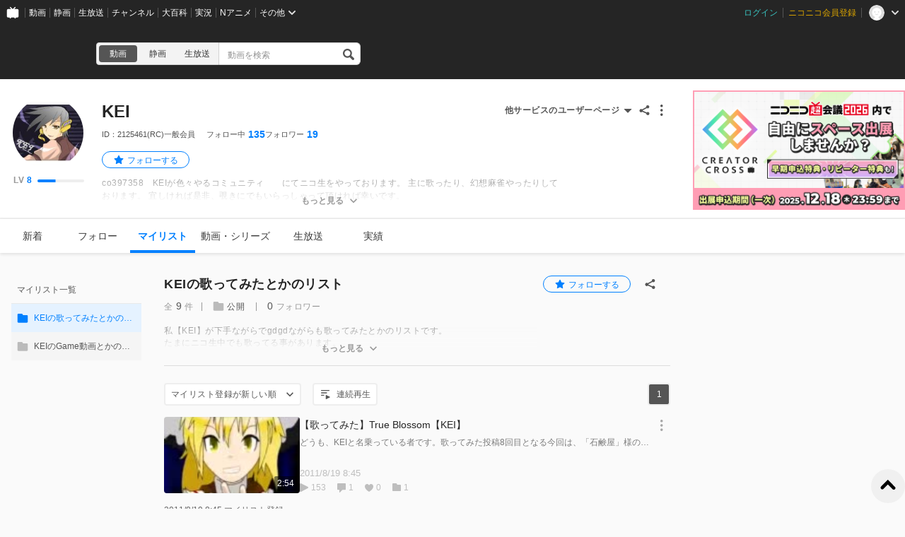

--- FILE ---
content_type: application/javascript
request_url: https://resource.video.nimg.jp/web/scripts/bundle/7047_f9da8438c0ef7ea51fd1.js
body_size: 5097
content:
"use strict";(self.webpackChunknicovideo_web_front=self.webpackChunknicovideo_web_front||[]).push([[7047],{5123:(e,t,n)=>{n.d(t,{RR:()=>c,os:()=>l,pH:()=>s});var a=n(43612),r=n.n(a);const s=500,l={watchlater:"watchlater",mylist:"mylist",userUploaded:"user-uploaded",series:"series",customRanking:"custom-ranking",genreRanking:"genre-ranking",hotTopicRanking:"hot-topic-ranking"},c=e=>{try{const t=JSON.stringify(e);return r()(t)}catch(e){return console.error(e),""}}},44041:(e,t,n)=>{n.d(t,{A:()=>i});var a=n(56325),r=n(11855);function s(){return s=Object.assign?Object.assign.bind():function(e){for(var t=1;t<arguments.length;t++){var n=arguments[t];for(var a in n)({}).hasOwnProperty.call(n,a)&&(e[a]=n[a])}return e},s.apply(null,arguments)}const l=e=>r.createElement("svg",s({xmlns:"http://www.w3.org/2000/svg",viewBox:"0 0 24 24"},e),r.createElement("path",{fillRule:"evenodd",d:"m10.6 12 4.3 4.2c.2.2.2.6 0 .8l-.7.7c-.2.2-.6.2-.8 0l-5.3-5.3A.5.5 0 0 1 8 12l.1-.4 5.3-5.3c.2-.2.6-.2.8 0l.7.7c.2.2.2.6 0 .8L10.6 12ZM8 12Z"}));function c(){return c=Object.assign?Object.assign.bind():function(e){for(var t=1;t<arguments.length;t++){var n=arguments[t];for(var a in n)({}).hasOwnProperty.call(n,a)&&(e[a]=n[a])}return e},c.apply(null,arguments)}const i=e=>{const t=(0,a.x)("ArrowLeftIcon");return r.createElement(l,c({},e,{className:t.is(e.className)}))}},44228:(e,t,n)=>{n.d(t,{A:()=>c}),n(87474);var a=n(56325),r=n(11855);const s=["className","checkboxId","labelMessage","checked","indeterminate","onChange"];function l(){return l=Object.assign?Object.assign.bind():function(e){for(var t=1;t<arguments.length;t++){var n=arguments[t];for(var a in n)({}).hasOwnProperty.call(n,a)&&(e[a]=n[a])}return e},l.apply(null,arguments)}const c=e=>{let{className:t,checkboxId:n,labelMessage:c,checked:i=!1,indeterminate:o=!1,onChange:u}=e,m=function(e,t){if(null==e)return{};var n={};for(var a in e)if({}.hasOwnProperty.call(e,a)){if(-1!==t.indexOf(a))continue;n[a]=e[a]}return n}(e,s);const[d,f]=(0,r.useState)(i),[p,h]=(0,r.useState)(o);(0,r.useEffect)(()=>{h(o),f(!!o||i)},[i,o]);const g=(0,r.useCallback)(e=>{f(e.target.checked),h(!1),u&&u(e)},[u]),v=(0,a.x)("Checkbox",{indeterminate:p});return r.createElement("div",{className:v.is(t)},r.createElement("input",l({className:v("input"),checked:d,onChange:g,type:"checkbox",name:n,id:n},m)),r.createElement("label",{className:v("check"),htmlFor:n}),c?r.createElement("label",{className:v("label"),htmlFor:n},c):null)}},49391:(e,t,n)=>{n.d(t,{T:()=>c}),n(30989),n(87474);var a=n(64234),r=n.n(a),s=n(11855),l=n(78010);const c=function(e,t,n){void 0===n&&(n=[]);const[a,c]=(0,s.useState)({});(0,s.useEffect)(()=>{c({})},n);const i=(0,s.useMemo)(()=>e.filter(e=>!!a[t(e)]),[e,a,t]),o=(0,s.useCallback)(e=>!!a[t(e)],[a,t]),u=(0,s.useCallback)(e=>{c(n=>t(e)in n?r()(n,t(e)):Object.assign({},n,{[t(e)]:!0}))},[t]),m=(0,s.useMemo)(()=>!!e.length&&e.every(e=>a[t(e)]),[e,a,t]),d=(0,s.useMemo)(()=>Object.keys(a).length>0&&!m,[a,m]),f=(0,s.useCallback)(()=>{0===Object.keys(a).length?c(e.reduce((e,n)=>(e[t(n)]=!0,e),{})):c({})},[e,a,t]),p=(0,s.useCallback)(n=>{const a=n.target.getAttribute("data-checkboxes-item-id");a||console.error("You should attach `createProps`'s attributes for each checkbox element.");const r=e.filter(e=>t(e)===a).pop();r&&u(r)},[e,t,u]),h=(0,s.useCallback)(e=>({"data-checkboxes-item-id":t(e),checkboxId:(0,l.A)(),onChange:p,checked:o(e)}),[t,p,o]);return{checkedItems:i,isChecked:o,toggleChecked:u,isAllChecked:m,isIndeterminate:d,onAllCheckedChange:f,createCheckboxProps:h}}},83812:(e,t,n)=>{n.d(t,{G:()=>o});var a=n(56325),r=n(90493),s=n(11855),l=n(44228);const c=["checkboxProps"];function i(){return i=Object.assign?Object.assign.bind():function(e){for(var t=1;t<arguments.length;t++){var n=arguments[t];for(var a in n)({}).hasOwnProperty.call(n,a)&&(e[a]=n[a])}return e},i.apply(null,arguments)}const o=(0,s.forwardRef)((e,t)=>{let{checkboxProps:n}=e,o=function(e,t){if(null==e)return{};var n={};for(var a in e)if({}.hasOwnProperty.call(e,a)){if(-1!==t.indexOf(a))continue;n[a]=e[a]}return n}(e,c);const u=(0,a.x)("CheckboxVideoMediaObject",{withFooter:!!o.footer});return s.createElement("div",{className:u.is(o.className),ref:t},s.createElement("div",{className:u("checkboxArea")},s.createElement(l.A,i({},n,{className:u("checkbox")}))),s.createElement(r.B,o))})},20460:(e,t,n)=>{n.d(t,{D:()=>u}),n(85528);var a=n(56325),r=n(11855),s=n(17588),l=n(3788),c=n.n(l),i=n(57834),o=n(95316);const u=e=>{let{className:t,message:n,sec:l,target:u,position:m,marginPx:d=0,accountBaseURL:f,onClose:p}=e;const h=c()(f).template("/premium/register").query({sec:l,site:"niconico",next_url:location.pathname+location.search}).toString(),g=(0,a.x)("PremiumRegisterDialog");return r.createElement(i.A,{className:g.is(t),description:n,actions:r.createElement(r.Fragment,null,r.createElement(o.A,{type:"button",onClick:p},(0,s.t)("キャンセル")),r.createElement(o.A,{type:"link",href:h,onClick:p},(0,s.t)("登録"))),isModal:!1,target:u,position:m,onClose:p,marginPx:d})}},46247:(e,t,n)=>{n.d(t,{Q:()=>p});var a=n(56325),r=n(11855),s=n(17588);function l(){return l=Object.assign?Object.assign.bind():function(e){for(var t=1;t<arguments.length;t++){var n=arguments[t];for(var a in n)({}).hasOwnProperty.call(n,a)&&(e[a]=n[a])}return e},l.apply(null,arguments)}const c=e=>r.createElement("svg",l({xmlns:"http://www.w3.org/2000/svg",viewBox:"0 0 24 24"},e),r.createElement("path",{fillRule:"evenodd",d:"M13 14.5c0-.8.6-1.2 1.3-.8l7.4 3.6c.7.4.7 1 0 1.4l-7.4 3.6c-.7.4-1.3 0-1.3-.8v-7ZM4 3h16a1 1 0 0 1 0 2H4a1 1 0 1 1 0-2Zm0 5h11a1 1 0 0 1 0 2H4a1 1 0 1 1 0-2Zm0 5h5a1 1 0 0 1 0 2H4a1 1 0 0 1 0-2Z"}));function i(){return i=Object.assign?Object.assign.bind():function(e){for(var t=1;t<arguments.length;t++){var n=arguments[t];for(var a in n)({}).hasOwnProperty.call(n,a)&&(e[a]=n[a])}return e},i.apply(null,arguments)}const o=e=>{const t=(0,a.x)("AutoPlayIcon");return r.createElement(c,i({},e,{className:t.is(e.className)}))};var u=n(7250),m=n(22940);const d=["className","watchId","linkParams","disabled"];function f(){return f=Object.assign?Object.assign.bind():function(e){for(var t=1;t<arguments.length;t++){var n=arguments[t];for(var a in n)({}).hasOwnProperty.call(n,a)&&(e[a]=n[a])}return e},f.apply(null,arguments)}const p=e=>{let{className:t,watchId:n,linkParams:l,disabled:c=!1}=e,i=function(e,t){if(null==e)return{};var n={};for(var a in e)if({}.hasOwnProperty.call(e,a)){if(-1!==t.indexOf(a))continue;n[a]=e[a]}return n}(e,d);const p=(0,a.x)("ContinuousPlayButton",{disabled:c});return r.createElement(u.N,f({},i,{className:p.is(t),href:m.ML.build("video",{template:"/watch/:watchId",param:{watchId:n}}),query:Object.assign({continuous:1},l),isOpenNewTab:!0}),r.createElement(o,{className:p("icon")}),(0,s.t)("連続再生"))}},12871:(e,t,n)=>{n.d(t,{W:()=>g}),n(63926),n(87474);var a=n(56325),r=n(11855),s=n(17588),l=n(43666),c=n(8662),i=n(2919),o=n(76664);const u=["className","previewClassName","editClassName","mode","decoratedDescriptionHtml"];function m(){return m=Object.assign?Object.assign.bind():function(e){for(var t=1;t<arguments.length;t++){var n=arguments[t];for(var a in n)({}).hasOwnProperty.call(n,a)&&(e[a]=n[a])}return e},m.apply(null,arguments)}const d=e=>{let{className:t,previewClassName:n,editClassName:s,mode:l="preview",decoratedDescriptionHtml:c}=e,i=function(e,t){if(null==e)return{};var n={};for(var a in e)if({}.hasOwnProperty.call(e,a)){if(-1!==t.indexOf(a))continue;n[a]=e[a]}return n}(e,u);const d=(0,a.x)("EditableField");return"preview"===l?r.createElement("div",{className:d.is(t,n),dangerouslySetInnerHTML:{__html:c||i.value||""}}):r.createElement(o.A,m({},i,{className:d.is(t,s)}))},f=e=>{let{className:t,mode:n,memo:s,onSave:l,onCancel:o}=e;const{register:u,watch:m,reset:f,setValue:p,handleSubmit:h,errors:g}=(0,c.mN)({mode:"onChange"}),v=(0,r.useCallback)(e=>{let{memo:t}=e;l&&l(t)},[l]),b=(0,r.useCallback)(()=>{f(),o&&o()},[f,o]);(0,r.useEffect)(()=>{"edit"===n&&p("memo",s.description)},[n,s.description,p]);const k=(0,a.x)("MylistItemMemo");return r.createElement(d,{className:k.is(t),previewClassName:k("preview"),editClassName:k("edit"),type:"textarea",name:"memo",mode:n,value:m("memo",s.description),decoratedDescriptionHtml:s.decoratedDescriptionHtml,minRows:4,maxRows:4,maxLength:i.GU.MEMO_LIMIT,isSaveDisabled:!!g.memo,onSave:h(v),onCancel:b,register:u,error:g.memo})},p=["className","addedAt","itemId","memo","updateMemo"];function h(){return h=Object.assign?Object.assign.bind():function(e){for(var t=1;t<arguments.length;t++){var n=arguments[t];for(var a in n)({}).hasOwnProperty.call(n,a)&&(e[a]=n[a])}return e},h.apply(null,arguments)}const g=e=>{let{className:t,addedAt:n,itemId:c,memo:i,updateMemo:o}=e,u=function(e,t){if(null==e)return{};var n={};for(var a in e)if({}.hasOwnProperty.call(e,a)){if(-1!==t.indexOf(a))continue;n[a]=e[a]}return n}(e,p);const[m,d]=(0,r.useState)("preview"),{tooltip:g,onMouseEnter:v,onMouseLeave:b}=(0,l.f)({title:(0,s.t)("メモ編集")}),k=(0,r.useCallback)(()=>{d(e=>"preview"===e?"edit":"preview")},[]),C=(0,r.useCallback)(e=>{d("preview"),o&&o(c,e)},[c,o]),y=(0,r.useCallback)(()=>{d("preview")},[]),O=(0,a.x)("MylistItemAddition");return r.createElement("div",h({},u,{className:O.is(t)}),r.createElement("div",{className:O("row")},r.createElement("div",{className:O("addedAt")},n),o&&r.createElement(r.Fragment,null,r.createElement("button",{className:O("edit",{"is-editing":"edit"===m}),onClick:k,onMouseEnter:v,onMouseLeave:b}),g)),o?("edit"===m||i.description)&&r.createElement(f,{className:O("memo"),mode:m,memo:i,onSave:C,onCancel:y}):i.description&&r.createElement(f,{className:O("memo"),mode:"preview",memo:i}))}},95793:(e,t,n)=>{n.d(t,{R:()=>g}),n(87474);var a=n(56325),r=n(11855),s=n(46801),l=n.n(s),c=n(17588),i=n(56308),o=n(44228);const u=["className","isDisable"];function m(){return m=Object.assign?Object.assign.bind():function(e){for(var t=1;t<arguments.length;t++){var n=arguments[t];for(var a in n)({}).hasOwnProperty.call(n,a)&&(e[a]=n[a])}return e},m.apply(null,arguments)}const d=e=>{let{className:t,isDisable:n=!1}=e,s=function(e,t){if(null==e)return{};var n={};for(var a in e)if({}.hasOwnProperty.call(e,a)){if(-1!==t.indexOf(a))continue;n[a]=e[a]}return n}(e,u);const l=(0,a.x)("VideoListEditMenuButton",{disable:n});return r.createElement("button",m({},s,{className:l.is(t)}))},f=["isDisable","isAllChecked","checkedItemsCount","onAllCheckedChange","onDeleteClick","additional"];function p(){return p=Object.assign?Object.assign.bind():function(e){for(var t=1;t<arguments.length;t++){var n=arguments[t];for(var a in n)({}).hasOwnProperty.call(n,a)&&(e[a]=n[a])}return e},p.apply(null,arguments)}const h=e=>{let{isDisable:t=!1,isAllChecked:n,checkedItemsCount:s,onAllCheckedChange:l,onDeleteClick:i,additional:u}=e,m=function(e,t){if(null==e)return{};var n={};for(var a in e)if({}.hasOwnProperty.call(e,a)){if(-1!==t.indexOf(a))continue;n[a]=e[a]}return n}(e,f);const h=(0,a.x)("VideoListEditMenu",{disable:t});return r.createElement("div",p({},m,{className:h.is(m.className)}),r.createElement(o.A,{checkboxId:"VideoListEditMenu-isAllChecked",checked:n,indeterminate:!n&&s>0,onChange:l,labelMessage:s?(0,c.pt)("%num%件選択中",{num:s}):(0,c.t)("すべて選択")}),r.createElement("div",null,u?r.createElement(r.Fragment,null,u,r.createElement("span",{className:h("divider")})):null,i?r.createElement(d,{className:h("delete"),isDisable:t,onClick:i},(0,c.t)("削除")):null))},g=e=>{let{className:t,currentMylistId:n,mylists:s,checkedItemsCount:o,isDisable:u=!1,isAllChecked:m,onAllCheckedChange:f,onItemsDelete:p,onItemsCopy:g,onItemsMove:v}=e;const[b,k]=(0,r.useState)(),C=(0,r.useCallback)(e=>{k(e)},[k]),y=(0,r.useCallback)(e=>{null!=b&&b.id&&g&&g(b,e)},[b,g]),O=(0,r.useCallback)(e=>{null!=b&&b.id&&v&&v(b,e)},[b,v]);(0,r.useEffect)(()=>{k(void 0)},[n]),(0,r.useEffect)(()=>{s.length&&!b&&k(s[0])},[s,b]);const N=(0,a.x)("MylistVideoListEditMenu",{disable:u});return r.createElement(h,{className:N.is(t),checkedItemsCount:o,isDisable:u,isAllChecked:m,onAllCheckedChange:f,onDeleteClick:p,additional:b&&r.createElement("menu",{className:N("additional")},l()((0,c.t)("%mylist%に%register%"),/(%mylist%|%register%)/,e=>{switch(e){case"%mylist%":return r.createElement(i.q,{className:N("mylistSelector"),selected:b,mylists:s,isDisable:u,onChange:C,key:e});case"%register%":return r.createElement(r.Fragment,{key:e},v&&r.createElement(d,{className:N("register"),isDisable:u,onClick:O},(0,c.t)("移動する")),g&&r.createElement(d,{className:N("register"),isDisable:u,onClick:y},(0,c.t)("コピーする")));default:return null}}))})}},97454:(e,t,n)=>{n.d(t,{d:()=>g}),n(87474);var a=n(56325),r=n(34978),s=n.n(r),l=n(11855),c=(n(85528),n(65997),n(73584)),i=n(62568),o=n(44041),u=n(4971);const m=["className","page","selected","type","onClick"];function d(){return d=Object.assign?Object.assign.bind():function(e){for(var t=1;t<arguments.length;t++){var n=arguments[t];for(var a in n)({}).hasOwnProperty.call(n,a)&&(e[a]=n[a])}return e},d.apply(null,arguments)}const f=e=>{let{className:t,page:n,selected:r,type:s,onClick:f}=e,p=function(e,t){if(null==e)return{};var n={};for(var a in e)if({}.hasOwnProperty.call(e,a)){if(-1!==t.indexOf(a))continue;n[a]=e[a]}return n}(e,m);const h=(0,a.x)("PaginationItem",{selected:r,ellipsis:"ellipsis"===s}),g=(0,c.zy)(),v=(0,l.useMemo)(()=>{const e=new URLSearchParams(g.search);return e.set("page",n.toString()),Object.assign({},g,{search:e.toString()})},[g,n]);return"ellipsis"===s?l.createElement("span",{className:h.is(t)},"…"):l.createElement(i.N_,d({},p,{className:h.is(t),to:v,onClick:f}),"page"===s&&n,"next"===s&&l.createElement(u.f,{className:h("icon")}),"previous"===s&&l.createElement(o.A,{className:h("icon")}))},p=["className","page","totalPage","onChange"];function h(){return h=Object.assign?Object.assign.bind():function(e){for(var t=1;t<arguments.length;t++){var n=arguments[t];for(var a in n)({}).hasOwnProperty.call(n,a)&&(e[a]=n[a])}return e},h.apply(null,arguments)}const g=e=>{let{className:t,page:n,totalPage:r,onChange:c}=e,i=function(e,t){if(null==e)return{};var n={};for(var a in e)if({}.hasOwnProperty.call(e,a)){if(-1!==t.indexOf(a))continue;n[a]=e[a]}return n}(e,p);const o=(0,a.x)("Pagination"),u=(0,l.useCallback)(e=>{switch(e){case"previous":return n-1;case"next":return n+1;default:return n}},[n]),m=(0,l.useCallback)(e=>{c&&c(e)},[c]),d=(0,l.useMemo)(()=>{const e=Math.max(1,Math.min(r,n-2)),t=Math.max(1,Math.min(r,n+2)),a=s()(e,t+1),l=Math.abs(e-1);return l>=2&&a.unshift("ellipsis"),l>=1&&a.unshift(1),[...1===n||r<2?[]:["previous"],...a,...n===r||r<2?[]:["next"]]},[n,r]),g=(0,l.useMemo)(()=>d.map(e=>"number"==typeof e?{onClick:()=>{m(e)},type:"page",page:e,selected:e===n}:{onClick:()=>{m(u(e))},type:e,page:u(e),selected:!1}),[n,d,u,m]);return l.createElement("nav",h({},i,{className:o.is(t)}),g.map((e,t)=>l.createElement(f,h({},e,{className:o("item"),key:t}))))}},56206:(e,t,n)=>{n.d(t,{W:()=>l});var a=n(11855),r=(n(85528),n(87474),n(65997),n(73584)),s=n(59308);const l=e=>{let{totalItemsCount:t,limitPerPage:n}=e;const{currentPage:l,setPage:c}=(()=>{const e=(0,r.zy)(),t=(0,r.Zp)(),{page:n}=(0,s.s)({page:e=>e&&parseInt(e,10)>0?parseInt(e,10):1}),l=(0,a.useCallback)(n=>{const a=new URLSearchParams(e.search);a.set("page",n.toString()),t(Object.assign({},e,{search:a.toString()}),{replace:!0})},[e,t]);return(0,a.useMemo)(()=>({currentPage:n,setPage:l}),[n,l])})(),i=(0,a.useMemo)(()=>Math.max(1,Math.ceil(t/n)),[t,n]),o=(0,a.useCallback)(()=>{c(Math.max(l-1,1))},[l,c]),u=(0,a.useCallback)(()=>{c(Math.min(l+1,i))},[l,i,c]),m=(0,a.useCallback)(e=>{c(Math.min(Math.max(1,e),i))},[i,c]);return(0,a.useEffect)(()=>{l>i&&t>0&&m(i)},[l,i,t,m]),(0,a.useMemo)(()=>({totalPage:i,currentPage:l,prev:o,next:u,jump:m}),[l,i,o,u,m])}},36504:(e,t,n)=>{n.d(t,{Y:()=>m});var a=n(56325),r=n(11855),s=n(3788),l=n.n(s),c=n(7250),i=n(22940);const o=["className","sec","site","nextUrl","children"];function u(){return u=Object.assign?Object.assign.bind():function(e){for(var t=1;t<arguments.length;t++){var n=arguments[t];for(var a in n)({}).hasOwnProperty.call(n,a)&&(e[a]=n[a])}return e},u.apply(null,arguments)}const m=r.memo(e=>{let{className:t,sec:n,site:s="niconico",nextUrl:m="/",children:d}=e,f=function(e,t){if(null==e)return{};var n={};for(var a in e)if({}.hasOwnProperty.call(e,a)){if(-1!==t.indexOf(a))continue;n[a]=e[a]}return n}(e,o);const p=(0,r.useMemo)(()=>l()(i.ML.build("premium")).template("/payment/registration").query({sec:n,site:s,next_url:encodeURIComponent(m)}).toString(),[n,s,m]),h=(0,a.x)("PremiumBanner");return r.createElement(c.N,u({},f,{className:h.is(t),href:p,isOpenNewTab:!0}),r.createElement("span",{className:h("message")},d))})},59796:(e,t,n)=>{n.d(t,{s:()=>m}),n(14099),n(59856);var a=n(56325),r=n(11855),s=n(23852);const l=e=>e[0],c=e=>e[1][0],i=e=>e[1][1],o=e=>e[0],u=e=>e[1],m=e=>{let{className:t,selected:n,disabled:m=!1,items:d,onChange:f}=e;const p=(0,r.useMemo)(()=>(e=>e.map(e=>[{sortKey:l(e),sortOrder:o(c(e)),label:u(c(e))},{sortKey:l(e),sortOrder:o(i(e)),label:u(i(e))}]).flatMap(e=>e).map(e=>e))(d),[d]),h=(0,r.useMemo)(()=>{const e=d.find(e=>l(e)===n.sortKey);return e?((e,t)=>o(c(e))===t?u(c(e)):o(i(e))===t?u(i(e)):"")(e,n.sortOrder):u(c(d[0]))},[d,n]),g=(0,r.useCallback)(e=>()=>{n.sortKey===e.sortKey&&n.sortOrder===e.sortOrder||f(e.sortKey,e.sortOrder)},[n,f]),v=(0,a.x)("SortSelectbox");return r.createElement("div",{className:v("wrapper")},r.createElement(s.M,{className:v.is(t),label:h,disabled:m},p.map((e,t)=>r.createElement("div",{className:v("item"),onClick:g(e),key:t},e.label))))}},88880:(e,t,n)=>{var a=n(63471),r=n(26397),s=n(41730),l=n(1037),c=function(e,t,n,i,o,u,m,d){for(var f,p,h=o,g=0,v=!!m&&l(m,d);g<i;)g in n&&(f=v?v(n[g],g,t):n[g],u>0&&a(f)?(p=r(f),h=c(e,t,f,p,h,u-1)-1):(s(h+1),e[h]=f),h++),g++;return h};e.exports=c},14099:(e,t,n)=>{var a=n(86525),r=n(88880),s=n(89313),l=n(20636),c=n(26397),i=n(24958);a({target:"Array",proto:!0},{flatMap:function(e){var t,n=l(this),a=c(n);return s(e),(t=i(n,0)).length=r(t,n,n,a,0,1,e,arguments.length>1?arguments[1]:void 0),t}})},59856:(e,t,n)=>{n(34258)("flatMap")}}]);

--- FILE ---
content_type: application/javascript
request_url: https://resource.video.nimg.jp/web/scripts/bundle/1585_381be0c8a38f41dc577e.js
body_size: 2996
content:
"use strict";(self.webpackChunknicovideo_web_front=self.webpackChunknicovideo_web_front||[]).push([[1585],{58006:(e,t,r)=>{r.d(t,{V:()=>c});var a=r(56325),n=r(11855);const s=["children"];function i(){return i=Object.assign?Object.assign.bind():function(e){for(var t=1;t<arguments.length;t++){var r=arguments[t];for(var a in r)({}).hasOwnProperty.call(r,a)&&(e[a]=r[a])}return e},i.apply(null,arguments)}const c=e=>{let{children:t}=e,r=function(e,t){if(null==e)return{};var r={};for(var a in e)if({}.hasOwnProperty.call(e,a)){if(-1!==t.indexOf(a))continue;r[a]=e[a]}return r}(e,s);const c=(0,a.x)("VideoMediaObjectList");return n.createElement("div",i({},r,{className:c.is(r.className)}),t)}},9417:(e,t,r)=>{r.d(t,{s:()=>l});var a=r(56325),n=r(11855),s=r(30417);const i=e=>{let{className:t,thumbnailWidth:r=192}=e;const a=(0,s.x)("VideoMediaObjectSkeleton",{["thumbnailWidth"+r]:!0});return n.createElement("div",{className:a.is(t)},n.createElement("figure",null),n.createElement("div",{className:a("barContainer")},r>128?n.createElement(n.Fragment,null,n.createElement("div",{className:a("barGroup")},n.createElement("div",{className:a("bar",{1:!0,thick:r>=320})}),n.createElement("div",{className:a("bar",{2:!0,thick:r>=320})})),n.createElement("div",{className:a("barGroup")},n.createElement("div",{className:a("bar",{3:!0,thin:!0})}),n.createElement("div",{className:a("bar",{4:!0,thin:!0})}))):n.createElement("div",{className:a("barGroup")},n.createElement("div",{className:a("bar")}),n.createElement("div",{className:a("bar")}),n.createElement("div",{className:a("bar",{3:!0})}))))};var c=r(58006);const l=e=>{let{className:t,length:r=3}=e;const s=(0,a.x)("VideoMediaObjectListSkeleton");return n.createElement(c.V,{className:s.is(t)},Array.from({length:r},(e,t)=>n.createElement(i,{key:t})))}},35836:(e,t,r)=>{r.d(t,{F:()=>l});var a=r(56325),n=r(4659),s=r(11855);const i=["className","children"];function c(){return c=Object.assign?Object.assign.bind():function(e){for(var t=1;t<arguments.length;t++){var r=arguments[t];for(var a in r)({}).hasOwnProperty.call(r,a)&&(e[a]=r[a])}return e},c.apply(null,arguments)}const l=(0,s.forwardRef)((e,t)=>{let{className:r,children:l}=e,o=function(e,t){if(null==e)return{};var r={};for(var a in e)if({}.hasOwnProperty.call(e,a)){if(-1!==t.indexOf(a))continue;r[a]=e[a]}return r}(e,i);const m=(0,a.x)("VideoMenu");return s.createElement(n.I,c({},o,{className:m.is(r),iconColor:"light",ref:t}),l)})},13972:(e,t,r)=>{r.d(t,{y:()=>c});var a=r(56325),n=r(11855);const s=["className","children"];function i(){return i=Object.assign?Object.assign.bind():function(e){for(var t=1;t<arguments.length;t++){var r=arguments[t];for(var a in r)({}).hasOwnProperty.call(r,a)&&(e[a]=r[a])}return e},i.apply(null,arguments)}const c=(0,n.forwardRef)((e,t)=>{let{className:r,children:c}=e,l=function(e,t){if(null==e)return{};var r={};for(var a in e)if({}.hasOwnProperty.call(e,a)){if(-1!==t.indexOf(a))continue;r[a]=e[a]}return r}(e,s);const o=(0,a.x)("VideoMenuButtonItem");return n.createElement("button",i({},l,{className:o.is(r),ref:t}),c)})},55876:(e,t,r)=>{r.d(t,{W:()=>l});var a=r(56325),n=r(11855),s=r(7250);const i=["className","children"];function c(){return c=Object.assign?Object.assign.bind():function(e){for(var t=1;t<arguments.length;t++){var r=arguments[t];for(var a in r)({}).hasOwnProperty.call(r,a)&&(e[a]=r[a])}return e},c.apply(null,arguments)}const l=(0,n.forwardRef)((e,t)=>{let{className:r,children:l}=e,o=function(e,t){if(null==e)return{};var r={};for(var a in e)if({}.hasOwnProperty.call(e,a)){if(-1!==t.indexOf(a))continue;r[a]=e[a]}return r}(e,i);const m=(0,a.x)("VideoMenuLinkItem");return n.createElement(s.N,c({},o,{className:m.is(r),ref:t}),l)})},26107:(e,t,r)=>{r.d(t,{x:()=>o});var a=r(66357),n=r(11855),s=r(17588),i=r(55876),c=r(22940),l=r(96361);const o=e=>{const t=(0,n.useRef)(null);(0,a.uz)({target:t,label:"emuad"});const r=(0,n.useCallback)(e=>{e.preventDefault();const t=e.currentTarget.getAttribute("href");t&&window.open(t,"","width=428,height=600,toolbar=no,scrollbars=1")},[]);return n.createElement(i.W,{href:c.ML.build("nicoad",{template:"/video/publish/:watchId",param:{watchId:e.watchId}}),query:{frontend_id:(0,l.u)().frontendId,frontend_version:(0,l.u)().frontendVersion},onClick:r,ref:t},(0,s.t)("ニコニ広告する"))}},68436:(e,t,r)=>{r.d(t,{F:()=>I});var a=r(66357),n=(r(30989),r(3788)),s=r.n(n);const i=e=>{let{baseURL:t,watchId:r,params:a}=e;return s()(t).template("/watch/:watchId").param(Object.assign({watchId:r},a)).toString()},c=["twitter","facebook","line"],l=e=>{let{watchId:t,video:r,ref:a,refs:n,baseURL:s}=e;const l=null!=t?t:null==r?void 0:r.id;if(!l)throw new Error("empty id");return c.reduce((e,t)=>Object.assign({},e,{[t]:Object.assign({url:i({baseURL:null!=s?s:location.origin,watchId:l,params:n&&n[t]?{ref:n[t]}:a?{ref:a}:void 0})},"twitter"===t?{text:null==r?void 0:r.title,hashtags:[l,"ニコニコ動画"]}:{})}),{})};var o=r(37831),m=r(11855),d=r(17588),u=r(13972),h=r(22940),f=r(96361);const I=e=>{const{openShareModal:t,closeShareModal:r}=(0,m.useContext)(o.C),n=(0,m.useRef)(null);(0,a.uz)({target:n,label:"emshare"});const s=(0,m.useCallback)(()=>{var a;t({sns:l({watchId:e.watchId,video:e.video,ref:e.refParameter,baseURL:h.ML.build("video")}),others:[{value:i({watchId:null!=(a=e.watchId)?a:e.video.id,baseURL:(0,f.u)().baseUrl.video})}],onClose:r})},[t,r,e.watchId,e.video,e.refParameter]);return m.createElement(u.y,{onClick:s,ref:n},(0,d.t)("共有"))}},50545:(e,t,r)=>{r.d(t,{BA:()=>M,JF:()=>L,JM:()=>R,M9:()=>b,Yi:()=>j,cz:()=>w,uo:()=>p}),r(24129),r(85528),r(61477);var a=r(98658),n=r(68155),s=r(1235),i=r(89615),c=r(24924),l=r(18792),o=r(86324),m=r(66145),d=r(62608),u=r(13817),h=r.n(u),f=r(17588),I=r(96361),E=r(6433),v=r(716),g=r(8180);const w=100,y="…",p=(0,c.V)()(async(e,t,r)=>{var n;if(null!=(n=t().watchLater)&&n.isFetching)return{isSucceeded:!1};e(g.j.fetchRequest({sortKey:r.sortKey,sortOrder:r.sortOrder}));try{const t=await(0,d.mgP)(m.$q)({parameter:{page:r.page,pageSize:w,sortKey:r.sortKey,sortOrder:r.sortOrder}});return e(g.j.fetchSuccess({watchLater:Object.assign({},t.data.watchLater,{items:t.data.watchLater.items.map(a.eS)})})),{isSucceeded:!0}}catch(t){const r=await(0,s.r)(t);return e(g.j.fetchFailure(r)),{isSucceeded:!1,error:r}}}),b=(0,c.V)()(async(e,t,r)=>{e(g.j.addRequest());const a=i.B3e.create(l.Sj);try{const{meta:t}=await a.registerWatchLaterItem({watchId:r.item.watchId,memo:r.item.memo,xRequestWith:location.origin});let n;switch(e(g.j.addSuccess()),t.status){case 200:n=(0,f.t)("すでに「あとで見る」に追加されています");break;case 201:n=(0,f.t)("「あとで見る」に追加しました");break;default:throw new Error}return{message:n}}catch(t){return e(g.j.addFailure()),{message:"status"in t&&409===t.status?(0,f.t)("すでに「あとで見る」に追加されています"):(0,f.t)("「あとで見る」への追加に失敗しました")}}}),L=(0,c.V)()(async(e,t,r)=>{e(g.j.deleteRequest());const a=i.B3e.create(l.Sj);try{return await a.unregisterWatchLaterItem({itemIds:r.itemIds.join(","),xRequestWith:location.origin}),e(g.j.deleteSuccess({itemIds:r.itemIds})),{message:1===r.itemIds.length?(0,f.t)("「あとで見る」から削除しました"):(0,f.t)("%num%件の動画を「あとで見る」から削除しました",{num:r.itemIds.length}),isSucceeded:!0}}catch(t){return console.error(t),e(g.j.deleteFailure()),{message:(0,f.t)("削除に失敗しました"),isSucceeded:!1,error:t}}}),j=(0,c.V)()(async(e,t,r)=>{var n;if(null==(n=t().watchLater)||!n.isMemoUpdating){e(g.j.updateMemoRequest());try{const t=await(0,d.YiU)(m.$q)({parameter:{"X-Request-With":location.origin,itemId:r.itemId.toString()},requestBody:{memo:r.memo}});return e(g.j.updateMemoSuccess({item:(0,a.eS)(t.data.watchLater.item)})),{isSucceeded:!0}}catch(t){return e(g.j.updateMemoFailure()),{isSucceeded:!1}}}}),R=(0,c.V)()(async(e,t,r)=>{e(v.l.copyMylistItemRequest());const a=i.B3e.create(o.Vs);try{var c,l,m;const n=null==(c=t().mylists.my)?void 0:c[r.to];if(!n)throw new Error;const{data:s}=await a.copyMylistItems({itemIds:r.items.map(e=>e.watchId),from:"deflist",to:r.to,xRequestWith:location.origin});let i;return i=null!=(l=s.processedIds)&&l.length?null!=(m=s.duplicatedIds)&&m.length?(0,f.t)("すでに登録されている動画が含まれるため、一部の動画がコピーできませんでした"):1===s.processedIds.length?(0,f.t)("%mylist%にコピーしました",{mylist:h()(n.name,{length:28,omission:y})}):(0,f.pt)("%num%件の動画を%mylist%にコピーしました",{num:s.processedIds.length,mylist:h()(n.name,{length:28,omission:y})}):(0,f.t)("すでに登録されています"),e(v.l.copyMylistItemSuccess({fromMylistId:"deflist",toMylistId:r.to})),{isSucceeded:!0,message:i}}catch(t){var d;e(v.l.copyMylistItemFailure());const r=await(0,s.r)(t,{CREATE_LIMIT_EXCEEDED:"CREATE_LIMIT_EXCEEDED"});return{error:r,isSucceeded:!1,isLimitExceeded:"CREATE_LIMIT_EXCEEDED"===r.kind,message:(0,n.F)(r,{unknown:(0,f.t)("コピーに失敗しました"),CREATE_LIMIT_EXCEEDED:null!=(d=(0,I.u)().viewer)&&d.isPremium?(0,f.t)("登録数が上限に達しています"):(0,f.t)("登録数が上限に達しています<br>プレミアム会員登録するとマイリスト登録件数を<br>%mylistItemLimitRegular%件から%mylistItemLimitPremium%件に増やせます",{mylistItemLimitRegular:E.Yp,mylistItemLimitPremium:E.Tj.toLocaleString()}).replace(/<br>/g,"\n")})}}}),M=(0,c.V)()(async(e,t,r)=>{e(g.j.moveWatchLaterItemRequest());const a=i.B3e.create(o.Vs);try{var c,l,m;const n=null==(c=t().mylists.my)?void 0:c[r.to];if(!n)throw new Error;const{data:s}=await a.moveMylistItems({itemIds:r.items.map(e=>e.watchId),from:"deflist",to:r.to,xRequestWith:location.origin});let i="";return i=null!=(l=s.processedIds)&&l.length?null!=(m=s.duplicatedIds)&&m.length?(0,f.t)("すでに登録されている動画が含まれるため、一部の動画の移動ができませんでした"):1===s.processedIds.length?(0,f.t)("%mylist%に移動しました",{mylist:h()(n.name,{length:28,omission:y})}):(0,f.pt)("%num%件の動画を%mylist%に移動しました",{num:s.processedIds.length,mylist:h()(n.name,{length:28,omission:y})}):(0,f.t)("すでに登録されています"),e(g.j.moveWatchLaterItemSuccess({toMylistId:r.to,watchIds:s.processedIds||[]})),{isSucceeded:!0,message:i}}catch(t){var d;e(g.j.moveWatchLaterItemFailure());const r=await(0,s.r)(t,{CREATE_LIMIT_EXCEEDED:"CREATE_LIMIT_EXCEEDED"});return{error:r,isSucceeded:!1,isLimitExceeded:"CREATE_LIMIT_EXCEEDED"===r.kind,message:(0,n.F)(r,{unknown:(0,f.t)("コピーに失敗しました"),CREATE_LIMIT_EXCEEDED:null!=(d=(0,I.u)().viewer)&&d.isPremium?(0,f.t)("登録数が上限に達しています"):(0,f.t)("登録数が上限に達しています<br>プレミアム会員登録するとマイリスト登録件数を<br>%mylistItemLimitRegular%件から%mylistItemLimitPremium%件に増やせます",{mylistItemLimitRegular:E.Yp,mylistItemLimitPremium:E.Tj.toLocaleString()}).replace(/<br>/g,"\n")})}}})}}]);

--- FILE ---
content_type: application/javascript
request_url: https://resource.video.nimg.jp/web/scripts/bundle/4150_31862bd07b58d3a6e658.js
body_size: 8662
content:
"use strict";(self.webpackChunknicovideo_web_front=self.webpackChunknicovideo_web_front||[]).push([[4150],{3589:(e,t,l)=>{l.d(t,{E:()=>y}),l(24129),l(87474);var a=l(66357),n=l(24924),i=l(11855),s=l(17588),r=l(40760),m=l(68177),c=l(13972),o=l(96361),u=l(30564),d=l(68303);const y=e=>{const t=(0,n._)(),[l]=(0,i.useContext)(m.g),{openMylistRegister:y,closeMylistRegister:p}=(0,i.useContext)(r.t),g=(0,i.useRef)(null);(0,a.uz)({target:g,label:"emadd-mylist"});const f=(0,i.useCallback)(async(n,s)=>{(0,a.BT)("click","emadd-mylist-confirm");const{message:r}=await t((0,d.Pl)({item:{video:e.item,watchId:e.item.id},to:n,memo:s}));l({children:()=>i.createElement("div",null,r)})},[l,e.item,t]),v=(0,i.useCallback)(async()=>{const a=await t((0,d.Yo)({withSampleItems:!1}));if(a.isSucceeded){const t=Array.isArray(a.mylists)?a.mylists:(0,u.x9)(Object.values(a.mylists));if(t.length)return void y({type:"add",mylists:t,item:{video:e.item,watchId:e.item.id,memo:""},onSubmit:f,onClose:p})}l({children:()=>i.createElement("div",null,(0,s.t)("マイリストがありません"))})},[e.item,y,p,f,l,t]);return(0,o.u)().viewer?i.createElement(c.y,{onClick:v,ref:g},(0,s.t)("マイリストに登録")):null}},93677:(e,t,l)=>{l.d(t,{N:()=>u}),l(24129),l(87474);var a=l(66357),n=l(24924),i=l(11855),s=l(17588),r=l(68177),m=l(13972),c=l(96361),o=l(50545);const u=e=>{const t=(0,n._)(),[l]=(0,i.useContext)(r.g),u=(0,i.useRef)(null);(0,a.uz)({target:u,label:"emadd-watchlater"});const d=(0,i.useCallback)(async()=>{const{message:a}=await t((0,o.M9)({item:{watchId:e.watchId,memo:""}}));l({children:()=>i.createElement("div",null,a)}),e.onClick&&e.onClick()},[t,l,e]);return(0,c.u)().viewer?i.createElement(m.y,{onClick:d,ref:u},(0,s.t)("あとで見るに追加")):null}},3227:(e,t,l)=>{l.d(t,{C:()=>I}),l(24129),l(87474);var a=l(97149),n=l(84995),i=l(75503),s=l(64887),r=l(11855),m=l(95200),c=l(62568),o=l(17588),u=l(66357),d=l(34369),y=l(13972),p=l(22940),g=l(96361),f=l(716),v=l(72533);const h=()=>(0,o.t)("設定確認"),I=e=>{var t;let{video:l,page:I}=e;const w=(0,m.wA)(),E=(0,g.u)().pageType,b=(0,r.useRef)(null),[C]=(0,r.useContext)(i.$),k=(0,r.useMemo)(()=>"my"===E?r.createElement(c.k2,{to:{search:l.isChannelVideo?"?modal=channel_mute":"?modal=user_mute"},replace:!0},h()):r.createElement(a.N,{href:p.ML.build("video",{template:"/my",query:{modal:l.isChannelVideo?"channel_mute":"user_mute"}})},h()),[E,l.isChannelVideo]),[M,O]=(0,r.useState)(!1),x=(0,r.useCallback)(async()=>{if(!(0,g.u)().viewer)return O(!0);try{if(!l.owner.id)throw new Error;const e=l.isChannelVideo?await s.J.postChannelMute(l.owner.id):await s.J.postUserMute(l.owner.id);switch(I.type){case"history":w(v.m.applyMuteOwner({ownerId:l.owner.id}));break;case"mylist":w(f.l.muteOwner({mylistId:I.mylistId,ownerId:l.owner.id}));break;default:(0,d.ZT)(I)}C({message:s.J.createMessage(e,"mute",l.isChannelVideo),action:"created"===e.code?k:void 0})}catch(e){const t=s.J.normalizeError(e);C({message:s.J.createMessage(t,"mute",l.isChannelVideo),action:"regularAccountLimit"===t.code||"premiumAccountLimit"===t.code?k:void 0})}},[k,C,w,I,l.isChannelVideo,l.owner.id]),N=(0,r.useCallback)(async()=>{if(!(0,g.u)().viewer)return O(!0);try{if(!l.owner.id)throw new Error;const e=l.isChannelVideo?await s.J.deleteChannelMute(l.owner.id):await s.J.deleteUserMute(l.owner.id);switch(I.type){case"history":w(v.m.applyUnmuteOwner({ownerId:l.owner.id}));break;case"mylist":w(f.l.unmuteOwner({mylistId:I.mylistId,ownerId:l.owner.id}));break;default:(0,d.ZT)(I)}C({message:s.J.createMessage(e,"unmute",l.isChannelVideo)})}catch(e){const t=s.J.normalizeError(e);C({message:s.J.createMessage(t,"unmute",l.isChannelVideo)})}},[C,w,I,l.isChannelVideo,l.owner.id]),P=(0,r.useCallback)(e=>{null==e||e.stopPropagation(),O(!1)},[]);return(0,u.uz)({target:b,label:l.isMuted?"ellipsismenu-usermute-show":"ellipsismenu-usermute-hide"}),l.owner.id!==(null==(t=(0,g.u)().viewer)?void 0:t.id.toString())?r.createElement(y.y,{onClick:l.isMuted?N:x,ref:b},l.isChannelVideo?l.isMuted?(0,o.t)("このチャンネルの動画を表示"):(0,o.t)("このチャンネルの動画を非表示"):l.isMuted?(0,o.t)("このユーザーの動画を表示"):(0,o.t)("このユーザーの動画を非表示"),M&&r.createElement(n.E,{message:l.isChannelVideo?(0,o.t)("ログインするとこのチャンネルの動画を非表示にできます"):(0,o.t)("ログインするとこのユーザーの動画を非表示にできます"),sec:"pc_video_ellipsismenu_usermute",position:"top center",onClose:P,snapRef:b,inPortal:!0,"data-keep-threedotmenu-open-onclick":!0})):null}},80550:(e,t,l)=>{l.d(t,{B:()=>o});var a=l(64234),n=l.n(a),i=l(11855),s=l(95200),r=l(60162),m=l.n(r),c=l(30564);const o=function(e,t){void 0===t&&(t="");const l=(0,i.useMemo)(()=>function(e,t){return void 0===t&&(t=""),l=>{const a=l.mylists[e]||{};return(0,c.x9)(Object.values(n()(a,t)))}}(e,t),[e,t]);return(0,s.d4)(l,m())}},79848:(e,t,l)=>{l.d(t,{N:()=>p}),l(63926);var a=l(56325),n=l(11855),i=l(84063),s=l(17904),r=l(47459),m=l(88901);const c=["className","description"],o=["isExpanded","isExpandable","toggle"];function u(){return u=Object.assign?Object.assign.bind():function(e){for(var t=1;t<arguments.length;t++){var l=arguments[t];for(var a in l)({}).hasOwnProperty.call(l,a)&&(e[a]=l[a])}return e},u.apply(null,arguments)}function d(e,t){if(null==e)return{};var l={};for(var a in e)if({}.hasOwnProperty.call(e,a)){if(-1!==t.indexOf(a))continue;l[a]=e[a]}return l}const y=new i.Ay("IsExpandedExpandableDescription",{default:!1}),p=e=>{let{className:t,description:l}=e,i=d(e,c);const p=(0,n.useRef)(null),g=(0,r.T)(y.value,2,p,[l]),{isExpanded:f,isExpandable:v,toggle:h}=g,I=d(g,o),w=(0,n.useMemo)(()=>n.createElement("div",{ref:p,dangerouslySetInnerHTML:{__html:l}}),[l]),E=(0,n.useCallback)(()=>{y.value=h()},[h]),b=(0,a.x)("ExpandableDescription");return n.createElement("div",u({},i,{className:b.is(t)}),n.createElement(s.M,u({},I,{isExpanded:f,isExpandable:v,expandedContents:w})),v?n.createElement(m.i,{className:b("expand"),onClick:E,isExpanded:f}):null)}},38144:(e,t,l)=>{l.d(t,{G:()=>u});var a=l(56325),n=l(11855);function i(){return i=Object.assign?Object.assign.bind():function(e){for(var t=1;t<arguments.length;t++){var l=arguments[t];for(var a in l)({}).hasOwnProperty.call(l,a)&&(e[a]=l[a])}return e},i.apply(null,arguments)}const s=e=>n.createElement("svg",i({xmlns:"http://www.w3.org/2000/svg",viewBox:"0 0 24 24"},e),n.createElement("g",{fillRule:"evenodd"},n.createElement("path",{d:"M1 6V5c0-1.1.9-2 2-2h7a2 2 0 0 1 1.6.9L13 6h8a2 2 0 0 1 2 2v12a2 2 0 0 1-2 2H3a2 2 0 0 1-2-2V6Z"}),n.createElement("path",{fill:"#FFF",d:"M17 13v-.5a1.5 1.5 0 0 0-3 0v.5h3Zm2 0h1.2c.4 0 .8.4.8.9V19c0 .5-.4.9-.9.9H11a.9.9 0 0 1-.9-.9V14c0-.5.4-.9.9-.9H12v-.5a3.5 3.5 0 1 1 7 0v.5Zm-3.5 2a1.5 1.5 0 1 0 0 3 1.5 1.5 0 0 0 0-3Z"})));function r(){return r=Object.assign?Object.assign.bind():function(e){for(var t=1;t<arguments.length;t++){var l=arguments[t];for(var a in l)({}).hasOwnProperty.call(l,a)&&(e[a]=l[a])}return e},r.apply(null,arguments)}const m=e=>n.createElement("svg",r({xmlns:"http://www.w3.org/2000/svg",viewBox:"0 0 24 24"},e),n.createElement("path",{fillRule:"evenodd",d:"M1 6V5c0-1.1.9-2 2-2h7a2 2 0 0 1 1.6.9L13 6h8a2 2 0 0 1 2 2v12a2 2 0 0 1-2 2H3a2 2 0 0 1-2-2V6Z"})),c=["isPrivate"];function o(){return o=Object.assign?Object.assign.bind():function(e){for(var t=1;t<arguments.length;t++){var l=arguments[t];for(var a in l)({}).hasOwnProperty.call(l,a)&&(e[a]=l[a])}return e},o.apply(null,arguments)}const u=e=>{let{isPrivate:t=!1}=e,l=function(e,t){if(null==e)return{};var l={};for(var a in e)if({}.hasOwnProperty.call(e,a)){if(-1!==t.indexOf(a))continue;l[a]=e[a]}return l}(e,c);const i=(0,a.x)("MylistIcon");return t?n.createElement(s,o({},l,{className:i.is(l.className)})):n.createElement(m,o({},l,{className:i.is(l.className)}))}},88284:(e,t,l)=>{l.d(t,{v:()=>i}),l(30989);var a=l(11855),n=l(73584);const i=e=>{const t=(0,n.g)();return(0,a.useMemo)(()=>Object.keys(e).reduce((l,a)=>(l[a]=e[a](t[a]),l),{}),[t])}},90782:(e,t,l)=>{l.d(t,{C:()=>s});var a=l(97105),n=l(17404),i=l(17588);const s=[[a.IQ.AddedAt,[[n.xB.Desc,(0,i.t)("マイリスト登録が新しい順")],[n.xB.Asc,(0,i.t)("マイリスト登録が古い順")]]],[a.IQ.Title,[[n.xB.Asc,(0,i.t)("タイトル昇順")],[n.xB.Desc,(0,i.t)("タイトル降順")]]],[a.IQ.MylistComment,[[n.xB.Asc,(0,i.t)("メモ昇順")],[n.xB.Desc,(0,i.t)("メモ降順")]]],[a.IQ.RegisteredAt,[[n.xB.Desc,(0,i.t)("投稿日時が新しい順")],[n.xB.Asc,(0,i.t)("投稿日時が古い順")]]],[a.IQ.ViewCount,[[n.xB.Desc,(0,i.t)("再生数が多い順")],[n.xB.Asc,(0,i.t)("再生数が少ない順")]]],[a.IQ.LastCommentTime,[[n.xB.Desc,(0,i.t)("コメントが新しい順")],[n.xB.Asc,(0,i.t)("コメントが古い順")]]],[a.IQ.CommentCount,[[n.xB.Desc,(0,i.t)("コメント数が多い順")],[n.xB.Asc,(0,i.t)("コメント数が少ない順")]]],[a.IQ.LikeCount,[[n.xB.Desc,(0,i.t)("いいね！数が多い順")],[n.xB.Asc,(0,i.t)("いいね！数が少ない順")]]],[a.IQ.MylistCount,[[n.xB.Desc,(0,i.t)("マイリスト数が多い順")],[n.xB.Asc,(0,i.t)("マイリスト数が少ない順")]]],[a.IQ.Duration,[[n.xB.Desc,(0,i.t)("再生時間が長い順")],[n.xB.Asc,(0,i.t)("再生時間が短い順")]]]]},64150:(e,t,l)=>{l.r(t),l.d(t,{default:()=>Be}),l(14826),l(24129),l(85528),l(61477),l(87474);var a=l(56325),n=l(66357),i=l(68155),s=l(5123),r=l(24924),m=l(22105),c=l(97105),o=l(17404),u=l(49179),d=l(11855),y=l(95200),p=l(73584),g=l(17588),f=l(2919),v=l(49391),h=l(68177),I=l(20460),w=l(9417),E=l(22940),b=l(96361),C=l(80550),k=l(68556),M=l(7452),O=l(95793),x=l(97454),N=l(56206),P=l(36504),T=l(59308),_=l(68303),F=l(6433);const L=()=>"my"===(0,b.u)().pageType?d.createElement(k.G,{title:(0,g.t)("マイリストに動画が登録されていません"),body:(0,g.t)("動画を登録するとお気に入りのプレイリストが作れます"),link:{label:(0,g.t)("詳しい使い方はこちら"),href:E.ML.build("qa",{template:"/faq/show/648",query:{site_domain:"default"}})}}):d.createElement(k.G,{title:(0,g.t)("マイリストに動画が登録されていません")});l(63926);var R=l(77818),B=l(46801),D=l.n(B),z=l(79848),V=l(38144),A=l(70489),S=l(15797),j=l(4659);const K=["className","onOrganizedItemsClick","onMylistEditClick","onMylistDeleteClick","ref"];function U(){return U=Object.assign?Object.assign.bind():function(e){for(var t=1;t<arguments.length;t++){var l=arguments[t];for(var a in l)({}).hasOwnProperty.call(l,a)&&(e[a]=l[a])}return e},U.apply(null,arguments)}const Q=e=>{let{className:t,onOrganizedItemsClick:l,onMylistEditClick:i,onMylistDeleteClick:s}=e,r=function(e,t){if(null==e)return{};var l={};for(var a in e)if({}.hasOwnProperty.call(e,a)){if(-1!==t.indexOf(a))continue;l[a]=e[a]}return l}(e,K);const m=(0,d.useRef)(null),c=(0,d.useRef)(null),o=(0,d.useRef)(null),u=(0,d.useRef)(null);(0,n.uz)({target:m,label:(0,b.u)().pageType+"page-mylist-ellipsismenu"}),(0,n.uz)({target:c,label:(0,b.u)().pageType+"page-mylist-emautocleanup"}),(0,n.uz)({target:o,label:(0,b.u)().pageType+"page-mylist-emedit"}),(0,n.uz)({target:u,label:(0,b.u)().pageType+"page-mylist-emdelete"});const y=(0,a.x)("MylistHeaderMenu");return d.createElement(j.I,U({iconColor:"dark"},r,{className:y.is(t),ref:m}),d.createElement("button",{className:y("item"),onClick:l,ref:c},(0,g.t)("視聴できない動画を削除")),d.createElement("button",{className:y("item"),onClick:i,ref:o},(0,g.t)("マイリストを編集")),d.createElement("button",{className:y("item"),onClick:s,ref:u},(0,g.t)("マイリストを削除")))};var H=l(22448),J=l(84539),q=l(69209),Z=l(67918);const G=e=>{let{className:t,mylist:l,isOpen:n,refParameter:i,onClose:s}=e;const r=E.ML.build("video",{template:"/mylist/:mylistId",param:{mylistId:l.id},query:{ref:i+"_tw"}}),m=E.ML.build("video",{template:"/mylist/:mylistId",param:{mylistId:l.id},query:{ref:i+"_fb"}}),c=E.ML.build("video",{template:"/mylist/:mylistId",param:{mylistId:l.id},query:{ref:i+"_ln"}}),o=E.ML.build("video",{template:"/mylist/:mylistId",param:{mylistId:l.id}}),u='<iframe width="312" height="176" src="'+E.ML.build("ext",{template:"/thumb_mylist/:mylistId",param:{mylistId:l.id}})+'" scrolling="no" style="border:solid 1px #CCC;" frameborder="0"><a href="'+o+'">【ニコニコ動画】'+(0,Z.escape)(l.name)+"</a></iframe>",y=(0,a.x)("MylistShareModal");return d.createElement(q.Z,{className:y.is(t),title:(0,g.t)("マイリストの共有"),isOpen:n,sns:{twitter:{url:r,text:l.name,hashtags:[(0,J.Q)("nicovideo")]},facebook:{url:m,text:l.name},line:{url:c,text:l.name}},others:[{label:(0,g.t)("マイリストページのURL"),value:o},{label:(0,g.t)("ブログパーツ"),value:u}],onClose:s})},W=(0,d.forwardRef)((e,t)=>{let{className:l,mylist:n,refParameter:i}=e;const[s,r]=(0,d.useState)(!1),m=(0,d.useCallback)(()=>{r(!0)},[]),c=(0,d.useCallback)(()=>{r(!1)},[]),o=(0,a.x)("MylistShareButton");return d.createElement(d.Fragment,null,d.createElement(H.w,{className:o.is(l),onClick:m,ref:t}),d.createElement(G,{mylist:n,isOpen:s,onClose:c,refParameter:i}))}),Y=["className","mylist","onFollow","onUnfollow","onOrganizedItems","onMylistEdit","onMylistDelete"];function $(){return $=Object.assign?Object.assign.bind():function(e){for(var t=1;t<arguments.length;t++){var l=arguments[t];for(var a in l)({}).hasOwnProperty.call(l,a)&&(e[a]=l[a])}return e},$.apply(null,arguments)}const X=e=>{let{className:t,mylist:l,onFollow:i,onUnfollow:s,onOrganizedItems:r,onMylistEdit:m,onMylistDelete:c}=e,o=function(e,t){if(null==e)return{};var l={};for(var a in e)if({}.hasOwnProperty.call(e,a)){if(-1!==t.indexOf(a))continue;l[a]=e[a]}return l}(e,Y);const u=(0,d.useRef)(null);(0,n.uz)({target:u,label:(0,b.u)().pageType+"page-mylist-share"});const y=(0,d.useCallback)(()=>{i(l.id)},[l.id,i]),p=(0,d.useCallback)(()=>{s(l.id)},[l.id,s]),f=(0,d.useCallback)(()=>{var e;const t=(null==(e=l.items)?void 0:e.filter(e=>e.status===A.Ng.Deleted).map(e=>e.itemId))||[];r(l.id,t)},[l.id,l.items,r]),v=(0,a.x)("MylistHeaderAction",{user:"user"===(0,b.u)().pageType});return d.createElement("div",$({},o,{className:v.is(t)}),"my"===(0,b.u)().pageType?d.createElement(d.Fragment,null,d.createElement(W,{className:v("item"),mylist:l,refParameter:"pc_mypage_mylist",ref:u}),d.createElement(Q,{className:v("item"),onOrganizedItemsClick:f,onMylistEditClick:m,onMylistDeleteClick:c})):d.createElement(d.Fragment,null,d.createElement(S.W,{className:v("item"),target:l.id,isFollowing:l.isFollowing||!1,loginDialogMessage:(0,g.t)("ログインするとこのマイリストをフォローできます"),sec:"pc_userpage_mylist_follow",onFollowClick:y,onUnfollowClick:p}),d.createElement(W,{className:v("item"),mylist:l,refParameter:"pc_userpage_mylist",ref:u})))},ee=["className","mylist","onFollow","onUnfollow","onOrganizedItems","onMylistEdit","onMylistDelete"];function te(){return te=Object.assign?Object.assign.bind():function(e){for(var t=1;t<arguments.length;t++){var l=arguments[t];for(var a in l)({}).hasOwnProperty.call(l,a)&&(e[a]=l[a])}return e},te.apply(null,arguments)}const le=e=>{let{className:t,mylist:l,onFollow:n,onUnfollow:i,onOrganizedItems:s,onMylistEdit:r,onMylistDelete:m}=e,c=function(e,t){if(null==e)return{};var l={};for(var a in e)if({}.hasOwnProperty.call(e,a)){if(-1!==t.indexOf(a))continue;l[a]=e[a]}return l}(e,ee);const o=(0,a.x)("MylistHeader",{"has-description":!!l.description});return d.createElement("header",te({},c,{className:o.is(t)}),d.createElement("section",{className:o("section")},d.createElement("h1",{className:o("name")},l.name),d.createElement("div",{className:o("meta")},d.createElement("span",{className:o("metaItem")},D()((0,g.pt)("全%num%件"),"%num%",(e,t)=>{var a;return d.createElement("span",{className:o("metaItemValue"),key:t},null!=(a=l.itemsCount)?a:"-")})),d.createElement("span",{className:o("metaItem")},d.createElement("span",{className:o("metaItemValue",{publicInfo:!0})},l.isPublic?d.createElement(d.Fragment,null,d.createElement(V.G,{className:o("metaItemValuePublicInfoIcon")}),(0,g.t)("公開")):d.createElement(d.Fragment,null,d.createElement(V.G,{className:o("metaItemValuePublicInfoIcon"),isPrivate:!0}),(0,g.t)("非公開")))),d.createElement("span",{className:o("metaItem")},d.createElement("span",{className:o("metaItemValue")},(0,R.Ay)(l.followerCount||0)),(0,g.t)("フォロワー"))),d.createElement(z.N,{className:o("description"),description:l.decoratedDescriptionHtml})),d.createElement(X,{className:o("action"),mylist:l,onFollow:n,onUnfollow:i,onOrganizedItems:s,onMylistEdit:r,onMylistDelete:m}))};var ae=l(58006);const ne=e=>{let{mylist:t,playlist:l}=e;return{playlist:l,transition_type:"mylist",transition_id:""+t.id,ref:"my"===(0,b.u)().pageType?"pc_mypage_mylist":"pc_userpage_mylist"}};var ie=l(50060),se=l(90493),re=l(83812),me=l(12871),ce=l(35836),oe=l(13972),ue=l(55876),de=l(3589),ye=l(26107),pe=l(93677),ge=l(3227),fe=l(68436),ve=l(88284);const he=["className","item","linkParams","deleteItem","copyItem","moveItem"];function Ie(){return Ie=Object.assign?Object.assign.bind():function(e){for(var t=1;t<arguments.length;t++){var l=arguments[t];for(var a in l)({}).hasOwnProperty.call(l,a)&&(e[a]=l[a])}return e},Ie.apply(null,arguments)}const we=e=>{var t;let{className:l,item:i,linkParams:s,deleteItem:r,copyItem:m,moveItem:c}=e,o=function(e,t){if(null==e)return{};var l={};for(var a in e)if({}.hasOwnProperty.call(e,a)){if(-1!==t.indexOf(a))continue;l[a]=e[a]}return l}(e,he);const u=(0,d.useRef)(null),y=(0,d.useRef)(null),p=(0,d.useRef)(null),f=(0,d.useRef)(null),v=(0,d.useRef)(null),h=(0,d.useRef)(null),I=(0,d.useRef)(null),{id:w}=(0,ve.v)({id:e=>Number(e)});(0,n.uz)({target:u,label:"ellipsismenu"}),(0,n.uz)({target:y,label:"emplaylist"}),(0,n.uz)({target:p,label:(0,b.u)().pageType+"page-emdelete-mylist"}),(0,n.uz)({target:f,label:(0,b.u)().pageType+"page-emcopy-mylist"}),(0,n.uz)({target:v,label:(0,b.u)().pageType+"page-emmove-mylist"}),(0,n.uz)({target:h,label:"emadd-watchlater"}),(0,n.uz)({target:I,label:"emadd-mylist"});const C=(0,d.useCallback)(()=>{r&&r(i.itemId)},[i.itemId,r]),k=(0,d.useCallback)(()=>{m&&m(i)},[i,m]),M=(0,d.useCallback)(()=>{c&&c(i)},[i,c]),O=(0,a.x)("MylistPageVideoMenu");return d.createElement(d.Fragment,null,d.createElement(ce.F,Ie({},o,{className:O.is(l),ref:u}),!(null!=(t=i.video)&&t.isMuted)&&d.createElement(d.Fragment,null,"my"===(0,b.u)().pageType?d.createElement(d.Fragment,null,m?d.createElement(oe.y,{className:O("item"),onClick:k,ref:f},(0,g.t)("他のマイリストにコピー")):null,c?d.createElement(oe.y,{className:O("item"),onClick:M,ref:v},(0,g.t)("他のマイリストに移動")):null,r?d.createElement(oe.y,{className:O("item"),onClick:C,ref:p},(0,g.t)("マイリストから削除")):null):d.createElement(d.Fragment,null,"user"===(0,b.u)().pageType&&d.createElement(pe.N,{watchId:i.watchId}),"user"===(0,b.u)().pageType&&i.video&&d.createElement(de.E,{item:i.video})),d.createElement(ue.W,{className:O("item"),href:E.ML.build("video",{template:"watch/:watchId",param:Object.assign({watchId:i.watchId,continuous:1},s)}),ref:y},(0,g.t)("ここから連続再生")),d.createElement(ye.x,{watchId:i.watchId}),i.video&&d.createElement(fe.F,{watchId:i.watchId,video:i.video,refParameter:"my"===(0,b.u)().pageType?"pc_mypage_mylist_ellipsismenu":"pc_userpage_mylist_ellipsismenu"})),i.video&&"user"===(0,b.u)().pageType&&d.createElement(ge.C,{video:i.video,page:{type:"mylist",mylistId:w}})))},Ee=["className","item","checkboxProps","linkParams","deleteItem","copyItem","moveItem","updateMemo"];function be(){return be=Object.assign?Object.assign.bind():function(e){for(var t=1;t<arguments.length;t++){var l=arguments[t];for(var a in l)({}).hasOwnProperty.call(l,a)&&(e[a]=l[a])}return e},be.apply(null,arguments)}const Ce=(0,d.forwardRef)((e,t)=>{let{className:l,item:n,checkboxProps:i,linkParams:s,deleteItem:r,copyItem:m,moveItem:c,updateMemo:o}=e,u=function(e,t){if(null==e)return{};var l={};for(var a in e)if({}.hasOwnProperty.call(e,a)){if(-1!==t.indexOf(a))continue;l[a]=e[a]}return l}(e,Ee);const y=(0,a.x)("MylistItem"),p=(0,d.useMemo)(()=>d.createElement(we,{className:y("action"),item:n,linkParams:s,deleteItem:r,copyItem:m,moveItem:c}),[y,n,s,r,m,c]),f=(0,d.useMemo)(()=>d.createElement(me.W,{className:y("addition"),addedAt:(0,g.t)("%date% マイリスト登録",{date:(0,ie.NA)(n.addedAt)}),itemId:n.itemId,memo:{description:n.description,decoratedDescriptionHtml:n.decoratedDescriptionHtml},updateMemo:o}),[y,n,o]),v=(0,d.useMemo)(()=>{var e,t;if(n.video)return Object.assign({},n.video,{id:null!=(e=null!=(t=n.watchId)?t:n.video.id)?e:""})},[n]);return v?i?d.createElement(re.G,be({},u,{checkboxProps:i,className:y.is(l),video:v,queryParams:s,action:p,footer:f,forceShowingMutedVideo:"my"===(0,b.u)().pageType,forceShowingSensitiveVideo:"my"===(0,b.u)().pageType,ref:t})):d.createElement(se.B,be({},u,{className:y.is(l),video:v,queryParams:s,action:p,footer:f,forceShowingMutedVideo:"my"===(0,b.u)().pageType,forceShowingSensitiveVideo:"my"===(0,b.u)().pageType,ref:t})):null}),ke=["className","mylist","playlist","createCheckboxProps","sortKey","sortOrder","deleteItem","copyItem","moveItem","updateMemo"],Me=e=>{let{mylist:t,playlist:l,createCheckboxProps:n,deleteItem:i,copyItem:s,moveItem:r,updateMemo:m}=e,c=function(e,t){if(null==e)return{};var l={};for(var a in e)if({}.hasOwnProperty.call(e,a)){if(-1!==t.indexOf(a))continue;l[a]=e[a]}return l}(e,ke);const o=(0,a.x)("MylistItemList");return t.items?d.createElement(ae.V,c,t.items.map(e=>e.video?d.createElement(Ce,{key:e.itemId,className:o("item"),item:e,checkboxProps:n&&n(e),linkParams:ne({mylist:t,playlist:l}),deleteItem:i,copyItem:s,moveItem:r,updateMemo:m}):null)):null};var Oe=l(46247),xe=l(59796),Ne=l(90782);const Pe=["className","mylist","sortKey","sortOrder","currentPage","totalPage","playlist","onSortChange"];function Te(){return Te=Object.assign?Object.assign.bind():function(e){for(var t=1;t<arguments.length;t++){var l=arguments[t];for(var a in l)({}).hasOwnProperty.call(l,a)&&(e[a]=l[a])}return e},Te.apply(null,arguments)}const _e=e=>{var t,l;let{className:n,mylist:i,sortKey:s,sortOrder:r,currentPage:m,totalPage:c,playlist:o,onSortChange:u}=e,y=function(e,t){if(null==e)return{};var l={};for(var a in e)if({}.hasOwnProperty.call(e,a)){if(-1!==t.indexOf(a))continue;l[a]=e[a]}return l}(e,Pe);const p=(0,d.useCallback)((e,t)=>{u(e,t)},[u]),g=(0,d.useMemo)(()=>{var e;if(null==(e=i.items)||!e.length)return"";for(const e of i.items){var t;if(null==(t=e.video)||!t.isMuted)return e.watchId}return""},[i.items]),f=(0,a.x)("MylistMenu");return d.createElement("div",Te({},y,{className:f.is(n)}),d.createElement(xe.s,{className:f("sort"),selected:{sortKey:s||i.defaultSortKey,sortOrder:r||i.defaultSortOrder},items:Ne.C,onChange:p,disabled:!(null!=(t=i.items)&&t.length)}),d.createElement(Oe.Q,{className:f("continuous"),watchId:g,linkParams:ne({mylist:i,playlist:o}),disabled:!(null!=(l=i.items)&&l.length&&g)}),d.createElement(x.d,{className:f("pagination"),page:m,totalPage:c}))};var Fe=l(60918);const Le=e=>({isListFetched:"my"===(0,b.u)().pageType?e.mylists.isOwnListInitialized&&!e.mylists.isOwnListFetching:e.mylists.isUserListInitialized&&!e.mylists.isUserListFetching,isItemsFetched:e.mylists.isItemsInitialized&&!e.mylists.isItemsFetching,listFetchError:e.mylists.listFetchError,itemsFetchError:e.mylists.itemsFetchError}),Re=e=>{var t;return!(null==(t=e.userDetails.userDetails)||!t.user)},Be=()=>{var e;const t=(0,y.wA)(),l=(0,r._)(),R=(0,p.Zp)(),{id:B}=(0,p.g)(),D=(0,y.d4)(e=>{var t;return null==(t=e.mylists[(0,b.u)().pageType])?void 0:t[B]}),z=(0,T.s)({sortKey:e=>{if(Object.values(c.IQ).includes(e))return e},sortOrder:e=>{if(Object.values(o.xB).includes(e))return e}}),{currentPage:V,totalPage:A}=(0,N.W)({totalItemsCount:(null==D?void 0:D.itemsCount)||0,limitPerPage:_.cz}),S=(0,y.d4)(Le),j=(0,y.d4)(Re),K=(0,C.B)("my",B),[U]=(0,d.useContext)(h.g),{createCheckboxProps:Q,isAllChecked:H,checkedItems:J,onAllCheckedChange:q}=(0,v.T)(D&&D.items?D.items:[],e=>e.watchId,[B,V,null==D?void 0:D.itemsCount]),[Z,G]=(0,d.useState)(null),W=(0,d.useMemo)(()=>D?(0,s.RR)({type:s.os.mylist,context:{mylistId:D.id,sortKey:z.sortKey||D.defaultSortKey,sortOrder:z.sortOrder||D.defaultSortOrder}}):"",[D,z]),Y=(0,d.useCallback)((e,t)=>{R({search:u.encode({sortKey:e,sortOrder:t}).toString()})},[R]),$=(0,d.useCallback)(async e=>{const{message:t}=await l((0,_._D)({mylistId:e}));U({children:()=>d.createElement("div",null,t)})},[U,l]),X=(0,d.useCallback)(async e=>{if(confirm((0,g.t)("フォロー解除しますか？"))){const{message:t}=await l((0,_.Dz)({mylistId:e}));U({children:()=>d.createElement("div",null,t)})}},[U,l]),ee=(0,d.useCallback)(async()=>{if(D&&confirm((0,g.t)("マイリストを削除しますか？"))){(0,n.BT)("click",(0,b.u)().pageType+"page-mylist-emdelete-confirm");const{isSucceeded:e,message:t}=await l((0,_.qo)({mylistId:D.id}));U({children:()=>d.createElement("div",null,t)}),e&&R(E.ij.mylist(),{replace:!0})}},[D,R,U,l]),te=(0,d.useCallback)(async e=>{var t;const a=null==D||null==(t=D.items)||null==(t=t.find(t=>t.itemId===e))||null==(t=t.video)?void 0:t.title;if(a&&confirm((0,g.t)("「%title%」をマイリストから削除しますか？",{title:a}))){(0,n.BT)("click",(0,b.u)().pageType+"page-emdelete-mylist-confirm");const{message:t}=await l((0,_.I1)({mylistId:Number(B),itemIds:[e]}));U({children:()=>d.createElement("div",null,t)})}},[D,B,U,l]),ae=(0,d.useCallback)(async()=>{var e;(0,n.BT)("click",(0,b.u)().pageType+"page-mylist-detail-delete");const t=J.map(e=>e.itemId),a=1===J.length&&null!=(e=J[0].video)&&e.title?(0,g.t)("「%title%」をマイリストから削除しますか？",{title:J[0].video.title}):(0,g.pt)("%num%件の動画をマイリストから削除しますか？",{num:J.length});if(confirm(a)){(0,n.BT)("click",(0,b.u)().pageType+"page-mylist-detail-delete-confirm");const{message:e}=await l((0,_.I1)({mylistId:Number(B),itemIds:t}));U({children:()=>d.createElement("div",null,e)})}},[J,B,U,l]),ne=(0,d.useCallback)(e=>{D&&t(Fe.T.registerMylistModalOpen({item:e,fromId:D.id,type:"copy"}))},[D,t]),ie=(0,d.useCallback)(async(e,t)=>{var a;if(t.persist(),(0,n.BT)("click",(0,b.u)().pageType+"page-mylist-detail-copy"),!J.length)return;const{message:i,isLimitExceeded:s}=await l((0,_.c8)({from:B,to:e.id,items:J}));if(s&&(null==(a=(0,b.u)().viewer)||!a.isPremium))return G({message:i,target:t.target});U({children:()=>d.createElement("div",null,i)})},[J,B,U,l]),se=(0,d.useCallback)(e=>{D&&t(Fe.T.registerMylistModalOpen({item:e,fromId:D.id,type:"move"}))},[D,t]),re=(0,d.useCallback)(async(e,t)=>{var a;if(t.persist(),(0,n.BT)("click",(0,b.u)().pageType+"page-mylist-detail-move"),!J.length)return;const{message:i,isLimitExceeded:s}=await l((0,_.yJ)({from:B,to:e.id,items:J}));if(s&&(null==(a=(0,b.u)().viewer)||!a.isPremium))return G({message:i,target:t.target});U({children:()=>d.createElement("div",null,i)})},[J,B,U,l]),me=(0,d.useCallback)(async(e,t)=>{if(confirm((0,g.t)("マイリスト内の「削除された動画」を削除しますか？<br>※現在表示されている「削除された動画」を削除します").replace("<br>","\n"))){(0,n.BT)("click",(0,b.u)().pageType+"page-mylist-emautocleanup-confirm");let a="";if(t.length){const{isSucceeded:n}=await l((0,_.I1)({mylistId:e,itemIds:t}));a=n?(0,g.t)("動画を削除しました"):(0,g.t)("削除に失敗しました")}else a=(0,g.t)("削除された動画はありませんでした");U({children:()=>d.createElement("div",null,a)})}},[U,l]),ce=(0,d.useCallback)(()=>{D&&t(Fe.T.editMylistModalOpen(D))},[D,t]),oe=(0,d.useCallback)(async(e,t)=>{if(!D)return;const a=await l((0,_.tZ)({mylistId:D.id,itemId:e,memo:t}));a&&U({children:()=>d.createElement("div",null,a.isSucceeded?(0,g.t)("メモを保存しました"):(0,g.t)("保存に失敗しました"))})},[D,l,U]),ue=(0,m.G9)(()=>{!B||j&&!S.isListFetched||(S.isListFetched||S.isItemsFetched)&&V>A||("my"===(0,b.u)().pageType?l((0,_.nw)({mylistId:Number(B),page:V,sortKey:z.sortKey,sortOrder:z.sortOrder})):l((0,_.aC)({mylistId:Number(B),page:V,sortKey:z.sortKey,sortOrder:z.sortOrder})))},[B,S.isListFetched,j,z,V,"my"===(0,b.u)().pageType?A:""]),de=(0,a.x)("MylistContainer");return d.createElement("div",{className:de.is()},!ue||!S.isItemsFetched||j&&!S.isListFetched?d.createElement(w.s,null):S.listFetchError?d.createElement(M.W,{title:(0,i.F)(S.listFetchError,{unknown:(0,g.t)("マイリスト一覧の取得に失敗しました")})}):S.itemsFetchError?d.createElement(M.W,{title:(0,i.F)(S.itemsFetchError,{unknown:(0,g.t)("マイリストの取得に失敗しました"),FORBIDDEN:(0,g.t)("このマイリストは非公開に設定されています")})}):D?d.createElement(d.Fragment,null,(0,b.u)().viewer&&!(null!=(e=(0,b.u)().viewer)&&e.isPremium)&&d.createElement(P.Y,{className:de("premiumBanner"),sec:"my"===(0,b.u)().pageType?"pc_mypage_mylist":"pc_userpage_mylist",nextUrl:(0,E.Lu)()},"my"===(0,b.u)().pageType?(0,g.t)("作成できるマイリスト数が%listLimitRegular%→%listLimitPremium%件に！マイリスト登録件数の上限は%itemLimitRegular%→%itemLimitPremium%件になります",{listLimitRegular:F.QF,listLimitPremium:F.FY,itemLimitRegular:F.Yp,itemLimitPremium:F.Tj.toLocaleString()}):(0,g.t)("フォローできるマイリスト数が%maxRegular%→%maxPremium%件になります",{maxRegular:f.x$.MYLIST_LIMIT_FOR_REGULAR,maxPremium:f.x$.MYLIST_LIMIT_FOR_PREMIUM})),d.createElement(le,{mylist:D,onFollow:$,onUnfollow:X,onMylistDelete:ee,onMylistEdit:ce,onOrganizedItems:me}),D.itemsCount?V>A?d.createElement(k.G,{title:(0,g.t)("ページが見つかりません"),body:(0,g.t)("お探しのページは、存在しない可能性があります。<br>アドレスが間違っていないか、ご確認ください。").replace("<br>","\n")}):d.createElement(d.Fragment,null,d.createElement(_e,{mylist:D,sortKey:z.sortKey,sortOrder:z.sortOrder,currentPage:V,totalPage:A,playlist:W,onSortChange:Y}),"my"===(0,b.u)().pageType?d.createElement(O.R,{currentMylistId:D.id,mylists:K,checkedItemsCount:J.length,isDisable:!J.length,isAllChecked:H,onAllCheckedChange:q,onItemsDelete:ae,onItemsCopy:ie,onItemsMove:re}):null,d.createElement(Me,{mylist:D,playlist:W,sortKey:z.sortKey,sortOrder:z.sortOrder,createCheckboxProps:"my"===(0,b.u)().pageType?Q:void 0,deleteItem:te,copyItem:K.length?ne:void 0,moveItem:K.length?se:void 0,updateMemo:"my"===(0,b.u)().pageType?oe:void 0}),d.createElement(x.d,{className:de("pagination"),page:V,totalPage:A}),Z&&d.createElement(I.D,{target:Z.target,message:Z.message,accountBaseURL:E.ML.build("nicoaccount"),position:"top",marginPx:8,sec:"pc_mypage_mylist_addmylist",onClose:()=>{G(null)}})):d.createElement(L,null)):d.createElement(M.W,{title:(0,g.t)("マイリストの取得に失敗しました")}))}}}]);

--- FILE ---
content_type: application/javascript
request_url: https://resource.video.nimg.jp/web/scripts/bundle/5908_f1f53ee899f85bd4072f.js
body_size: 5988
content:
(self.webpackChunknicovideo_web_front=self.webpackChunknicovideo_web_front||[]).push([[5908],{67371:e=>{"use strict";e.exports=function e(t,r){if(t===r)return!0;if(t&&r&&"object"==typeof t&&"object"==typeof r){if(t.constructor!==r.constructor)return!1;var n,i,o;if(Array.isArray(t)){if((n=t.length)!=r.length)return!1;for(i=n;0!==i--;)if(!e(t[i],r[i]))return!1;return!0}if(t.constructor===RegExp)return t.source===r.source&&t.flags===r.flags;if(t.valueOf!==Object.prototype.valueOf)return t.valueOf()===r.valueOf();if(t.toString!==Object.prototype.toString)return t.toString()===r.toString();if((n=(o=Object.keys(t)).length)!==Object.keys(r).length)return!1;for(i=n;0!==i--;)if(!Object.prototype.hasOwnProperty.call(r,o[i]))return!1;for(i=n;0!==i--;){var s=o[i];if(!e(t[s],r[s]))return!1}return!0}return t!=t&&r!=r}},80446:(e,t,r)=>{var n=r(88494)("length");e.exports=n},12409:e=>{e.exports=function(e){return e.split("")}},66612:(e,t,r)=>{var n=r(32312),i=r(50128),o=r(56184),s=r(2275),a=r(98232),u=r(65420);e.exports=function(e,t,r,c){var d=-1,l=i,g=!0,h=e.length,f=[],p=t.length;if(!h)return f;r&&(t=s(t,a(r))),c?(l=o,g=!1):t.length>=200&&(l=u,g=!1,t=new n(t));e:for(;++d<h;){var v=e[d],D=null==r?v:r(v);if(v=c||0!==v?v:0,g&&D==D){for(var I=p;I--;)if(t[I]===D)continue e;f.push(v)}else l(t,D,c)||f.push(v)}return f}},90830:(e,t,r)=>{var n=r(57702),i=r(78678)(n);e.exports=i},57702:(e,t,r)=>{var n=r(19128),i=r(3511);e.exports=function(e,t){return e&&n(e,t,i)}},34242:(e,t,r)=>{var n=r(95271),i=r(77583);e.exports=function(e){return i(e)&&"[object RegExp]"==n(e)}},14733:(e,t,r)=>{var n=r(90830),i=r(73069);e.exports=function(e,t){var r=-1,o=i(e)?Array(e.length):[];return n(e,function(e,n,i){o[++r]=t(e,n,i)}),o}},39586:(e,t,r)=>{var n=r(2275),i=r(51855),o=r(4506),s=r(14733),a=r(47070),u=r(98232),c=r(6395),d=r(9169),l=r(25874);e.exports=function(e,t,r){t=t.length?n(t,function(e){return l(e)?function(t){return i(t,1===e.length?e[0]:e)}:e}):[d];var g=-1;t=n(t,u(o));var h=s(e,function(e,r,i){return{criteria:n(t,function(t){return t(e)}),index:++g,value:e}});return a(h,function(e,t){return c(e,t,r)})}},47070:e=>{e.exports=function(e,t){var r=e.length;for(e.sort(t);r--;)e[r]=e[r].value;return e}},26311:(e,t,r)=>{var n=r(97201);e.exports=function(e,t,r){var i=e.length;return r=void 0===r?i:r,!t&&r>=i?e:n(e,t,r)}},21141:(e,t,r)=>{var n=r(40975);e.exports=function(e,t){if(e!==t){var r=void 0!==e,i=null===e,o=e==e,s=n(e),a=void 0!==t,u=null===t,c=t==t,d=n(t);if(!u&&!d&&!s&&e>t||s&&a&&c&&!u&&!d||i&&a&&c||!r&&c||!o)return 1;if(!i&&!s&&!d&&e<t||d&&r&&o&&!i&&!s||u&&r&&o||!a&&o||!c)return-1}return 0}},6395:(e,t,r)=>{var n=r(21141);e.exports=function(e,t,r){for(var i=-1,o=e.criteria,s=t.criteria,a=o.length,u=r.length;++i<a;){var c=n(o[i],s[i]);if(c)return i>=u?c:c*("desc"==r[i]?-1:1)}return e.index-t.index}},78678:(e,t,r)=>{var n=r(73069);e.exports=function(e,t){return function(r,i){if(null==r)return r;if(!n(r))return e(r,i);for(var o=r.length,s=t?o:-1,a=Object(r);(t?s--:++s<o)&&!1!==i(a[s],s,a););return r}}},73493:e=>{var t=RegExp("[\\u200d\\ud800-\\udfff\\u0300-\\u036f\\ufe20-\\ufe2f\\u20d0-\\u20ff\\ufe0e\\ufe0f]");e.exports=function(e){return t.test(e)}},6742:(e,t,r)=>{var n=r(80446),i=r(73493),o=r(43870);e.exports=function(e){return i(e)?o(e):n(e)}},98337:(e,t,r)=>{var n=r(12409),i=r(73493),o=r(74361);e.exports=function(e){return i(e)?o(e):n(e)}},43870:e=>{var t="\\ud800-\\udfff",r="["+t+"]",n="[\\u0300-\\u036f\\ufe20-\\ufe2f\\u20d0-\\u20ff]",i="\\ud83c[\\udffb-\\udfff]",o="[^"+t+"]",s="(?:\\ud83c[\\udde6-\\uddff]){2}",a="[\\ud800-\\udbff][\\udc00-\\udfff]",u="(?:"+n+"|"+i+")?",c="[\\ufe0e\\ufe0f]?",d=c+u+"(?:\\u200d(?:"+[o,s,a].join("|")+")"+c+u+")*",l="(?:"+[o+n+"?",n,s,a,r].join("|")+")",g=RegExp(i+"(?="+i+")|"+l+d,"g");e.exports=function(e){for(var t=g.lastIndex=0;g.test(e);)++t;return t}},74361:e=>{var t="\\ud800-\\udfff",r="["+t+"]",n="[\\u0300-\\u036f\\ufe20-\\ufe2f\\u20d0-\\u20ff]",i="\\ud83c[\\udffb-\\udfff]",o="[^"+t+"]",s="(?:\\ud83c[\\udde6-\\uddff]){2}",a="[\\ud800-\\udbff][\\udc00-\\udfff]",u="(?:"+n+"|"+i+")?",c="[\\ufe0e\\ufe0f]?",d=c+u+"(?:\\u200d(?:"+[o,s,a].join("|")+")"+c+u+")*",l="(?:"+[o+n+"?",n,s,a,r].join("|")+")",g=RegExp(i+"(?="+i+")|"+l+d,"g");e.exports=function(e){return e.match(g)||[]}},95956:(e,t,r)=>{var n=r(66612),i=r(89821),o=r(56965),s=r(6882),a=o(function(e,t){return s(e)?n(e,i(t,1,s,!0)):[]});e.exports=a},21725:(e,t,r)=>{var n=r(60983),i=/[\\^$.*+?()[\]{}|]/g,o=RegExp(i.source);e.exports=function(e){return(e=n(e))&&o.test(e)?e.replace(i,"\\$&"):e}},17922:(e,t,r)=>{var n=r(34242),i=r(98232),o=r(96574),s=o&&o.isRegExp,a=s?i(s):n;e.exports=a},25698:(e,t,r)=>{var n=r(39586),i=r(25874);e.exports=function(e,t,r,o){return null==e?[]:(i(t)||(t=null==t?[]:[t]),i(r=o?void 0:r)||(r=null==r?[]:[r]),n(e,t,r))}},68265:(e,t,r)=>{var n=r(57639),i=1/0;e.exports=function(e){return e?(e=n(e))===i||e===-1/0?17976931348623157e292*(e<0?-1:1):e==e?e:0:0===e?e:0}},83758:(e,t,r)=>{var n=r(68265);e.exports=function(e){var t=n(e),r=t%1;return t==t?r?t-r:t:0}},13817:(e,t,r)=>{var n=r(38071),i=r(26311),o=r(73493),s=r(99400),a=r(17922),u=r(6742),c=r(98337),d=r(83758),l=r(60983),g=/\w*$/;e.exports=function(e,t){var r=30,h="...";if(s(t)){var f="separator"in t?t.separator:f;r="length"in t?d(t.length):r,h="omission"in t?n(t.omission):h}var p=(e=l(e)).length;if(o(e)){var v=c(e);p=v.length}if(r>=p)return e;var D=r-u(h);if(D<1)return h;var I=v?i(v,0,D).join(""):e.slice(0,D);if(void 0===f)return I+h;if(v&&(D+=I.length-D),a(f)){if(e.slice(D).search(f)){var O,b=I;for(f.global||(f=RegExp(f.source,l(g.exec(f))+"g")),f.lastIndex=0;O=f.exec(b);)var m=O.index;I=I.slice(0,void 0===m?D:m)}}else if(e.indexOf(n(f),D)!=D){var C=I.lastIndexOf(f);C>-1&&(I=I.slice(0,C))}return I+h}},84058:(e,t,r)=>{var n=r(93434);e.exports=function(e){return e&&e.length?n(e):[]}},88880:(e,t,r)=>{"use strict";var n=r(63471),i=r(26397),o=r(41730),s=r(1037),a=function(e,t,r,u,c,d,l,g){for(var h,f,p=c,v=0,D=!!l&&s(l,g);v<u;)v in r&&(h=D?D(r[v],v,t):r[v],d>0&&n(h)?(f=i(h),p=a(e,t,h,f,p,d-1)-1):(o(p+1),e[p]=h),p++),v++;return p};e.exports=a},14099:(e,t,r)=>{"use strict";var n=r(86525),i=r(88880),o=r(89313),s=r(20636),a=r(26397),u=r(24958);n({target:"Array",proto:!0},{flatMap:function(e){var t,r=s(this),n=a(r);return o(e),(t=u(r,0)).length=i(t,r,r,n,0,1,e,arguments.length>1?arguments[1]:void 0),t}})},59856:(e,t,r)=>{"use strict";r(34258)("flatMap")},88668:(e,t,r)=>{"use strict";function n(e,t,r,n){let i=r?r.call(n,e,t):void 0;if(void 0!==i)return!!i;if(e===t)return!0;if("object"!=typeof e||!e||"object"!=typeof t||!t)return!1;const o=Object.keys(e),s=Object.keys(t);if(o.length!==s.length)return!1;const a=Object.prototype.hasOwnProperty.bind(t);for(let s=0;s<o.length;s++){const u=o[s];if(!a(u))return!1;const c=e[u],d=t[u];if(i=r?r.call(n,c,d,u):void 0,!1===i||void 0===i&&c!==d)return!1}return!0}r.d(t,{b:()=>n})},56108:(e,t,r)=>{"use strict";let n;function i(){return n||(n=new Image,n.src="[data-uri]"),n}r.d(t,{n:()=>i})},33370:(e,t,r)=>{"use strict";r.d(t,{j:()=>o});var n=r(33024),i=r(92545);function o(e,t,r){return function(e,t){const[o,s]=(0,n.F)(e,t,()=>r.reconnect());return(0,i.E)(function(){const t=e.getHandlerId();if(null!=t)return e.subscribeToStateChange(s,{handlerIds:[t]})},[e,s]),o}(t,e||(()=>({})))}},33024:(e,t,r)=>{"use strict";r.d(t,{F:()=>s});var n=r(67371),i=r(11855),o=r(92545);function s(e,t,r){const[s,a]=(0,i.useState)(()=>t(e)),u=(0,i.useCallback)(()=>{const i=t(e);n(s,i)||(a(i),r&&r())},[s,e,r]);return(0,o.E)(u),[s,u]}},55436:(e,t,r)=>{"use strict";r.d(t,{i:()=>b});var n=r(59830),i=r(33370),o=r(5137),s=r(11855);function a(e){return(0,s.useMemo)(()=>e.hooks.dragSource(),[e])}function u(e){return(0,s.useMemo)(()=>e.hooks.dragPreview(),[e])}var c=r(88668),d=r(36603),l=r(3581);class g{receiveHandlerId(e){this.handlerId!==e&&(this.handlerId=e,this.reconnect())}get connectTarget(){return this.dragSource}get dragSourceOptions(){return this.dragSourceOptionsInternal}set dragSourceOptions(e){this.dragSourceOptionsInternal=e}get dragPreviewOptions(){return this.dragPreviewOptionsInternal}set dragPreviewOptions(e){this.dragPreviewOptionsInternal=e}reconnect(){const e=this.reconnectDragSource();this.reconnectDragPreview(e)}reconnectDragSource(){const e=this.dragSource,t=this.didHandlerIdChange()||this.didConnectedDragSourceChange()||this.didDragSourceOptionsChange();return t&&this.disconnectDragSource(),this.handlerId?e?(t&&(this.lastConnectedHandlerId=this.handlerId,this.lastConnectedDragSource=e,this.lastConnectedDragSourceOptions=this.dragSourceOptions,this.dragSourceUnsubscribe=this.backend.connectDragSource(this.handlerId,e,this.dragSourceOptions)),t):(this.lastConnectedDragSource=e,t):t}reconnectDragPreview(e=!1){const t=this.dragPreview,r=e||this.didHandlerIdChange()||this.didConnectedDragPreviewChange()||this.didDragPreviewOptionsChange();r&&this.disconnectDragPreview(),this.handlerId&&(t?r&&(this.lastConnectedHandlerId=this.handlerId,this.lastConnectedDragPreview=t,this.lastConnectedDragPreviewOptions=this.dragPreviewOptions,this.dragPreviewUnsubscribe=this.backend.connectDragPreview(this.handlerId,t,this.dragPreviewOptions)):this.lastConnectedDragPreview=t)}didHandlerIdChange(){return this.lastConnectedHandlerId!==this.handlerId}didConnectedDragSourceChange(){return this.lastConnectedDragSource!==this.dragSource}didConnectedDragPreviewChange(){return this.lastConnectedDragPreview!==this.dragPreview}didDragSourceOptionsChange(){return!(0,c.b)(this.lastConnectedDragSourceOptions,this.dragSourceOptions)}didDragPreviewOptionsChange(){return!(0,c.b)(this.lastConnectedDragPreviewOptions,this.dragPreviewOptions)}disconnectDragSource(){this.dragSourceUnsubscribe&&(this.dragSourceUnsubscribe(),this.dragSourceUnsubscribe=void 0)}disconnectDragPreview(){this.dragPreviewUnsubscribe&&(this.dragPreviewUnsubscribe(),this.dragPreviewUnsubscribe=void 0,this.dragPreviewNode=null,this.dragPreviewRef=null)}get dragSource(){return this.dragSourceNode||this.dragSourceRef&&this.dragSourceRef.current}get dragPreview(){return this.dragPreviewNode||this.dragPreviewRef&&this.dragPreviewRef.current}clearDragSource(){this.dragSourceNode=null,this.dragSourceRef=null}clearDragPreview(){this.dragPreviewNode=null,this.dragPreviewRef=null}constructor(e){this.hooks=(0,l.i)({dragSource:(e,t)=>{this.clearDragSource(),this.dragSourceOptions=t||null,(0,d.i)(e)?this.dragSourceRef=e:this.dragSourceNode=e,this.reconnectDragSource()},dragPreview:(e,t)=>{this.clearDragPreview(),this.dragPreviewOptions=t||null,(0,d.i)(e)?this.dragPreviewRef=e:this.dragPreviewNode=e,this.reconnectDragPreview()}}),this.handlerId=null,this.dragSourceRef=null,this.dragSourceOptionsInternal=null,this.dragPreviewRef=null,this.dragPreviewOptionsInternal=null,this.lastConnectedHandlerId=null,this.lastConnectedDragSource=null,this.lastConnectedDragSourceOptions=null,this.lastConnectedDragPreview=null,this.lastConnectedDragPreviewOptions=null,this.backend=e}}var h=r(13133),f=r(92545);let p=!1,v=!1;class D{receiveHandlerId(e){this.sourceId=e}getHandlerId(){return this.sourceId}canDrag(){(0,n.V)(!p,"You may not call monitor.canDrag() inside your canDrag() implementation. Read more: http://react-dnd.github.io/react-dnd/docs/api/drag-source-monitor");try{return p=!0,this.internalMonitor.canDragSource(this.sourceId)}finally{p=!1}}isDragging(){if(!this.sourceId)return!1;(0,n.V)(!v,"You may not call monitor.isDragging() inside your isDragging() implementation. Read more: http://react-dnd.github.io/react-dnd/docs/api/drag-source-monitor");try{return v=!0,this.internalMonitor.isDraggingSource(this.sourceId)}finally{v=!1}}subscribeToStateChange(e,t){return this.internalMonitor.subscribeToStateChange(e,t)}isDraggingSource(e){return this.internalMonitor.isDraggingSource(e)}isOverTarget(e,t){return this.internalMonitor.isOverTarget(e,t)}getTargetIds(){return this.internalMonitor.getTargetIds()}isSourcePublic(){return this.internalMonitor.isSourcePublic()}getSourceId(){return this.internalMonitor.getSourceId()}subscribeToOffsetChange(e){return this.internalMonitor.subscribeToOffsetChange(e)}canDragSource(e){return this.internalMonitor.canDragSource(e)}canDropOnTarget(e){return this.internalMonitor.canDropOnTarget(e)}getItemType(){return this.internalMonitor.getItemType()}getItem(){return this.internalMonitor.getItem()}getDropResult(){return this.internalMonitor.getDropResult()}didDrop(){return this.internalMonitor.didDrop()}getInitialClientOffset(){return this.internalMonitor.getInitialClientOffset()}getInitialSourceClientOffset(){return this.internalMonitor.getInitialSourceClientOffset()}getSourceClientOffset(){return this.internalMonitor.getSourceClientOffset()}getClientOffset(){return this.internalMonitor.getClientOffset()}getDifferenceFromInitialOffset(){return this.internalMonitor.getDifferenceFromInitialOffset()}constructor(e){this.sourceId=null,this.internalMonitor=e.getMonitor()}}var I=r(6269);class O{beginDrag(){const e=this.spec,t=this.monitor;let r=null;return r="object"==typeof e.item?e.item:"function"==typeof e.item?e.item(t):{},null!=r?r:null}canDrag(){const e=this.spec,t=this.monitor;return"boolean"==typeof e.canDrag?e.canDrag:"function"!=typeof e.canDrag||e.canDrag(t)}isDragging(e,t){const r=this.spec,n=this.monitor,{isDragging:i}=r;return i?i(n):t===e.getSourceId()}endDrag(){const e=this.spec,t=this.monitor,r=this.connector,{end:n}=e;n&&n(t.getItem(),t),r.reconnect()}constructor(e,t,r){this.spec=e,this.monitor=t,this.connector=r}}function b(e,t){const r=(0,o.I)(e,t);(0,n.V)(!r.begin,"useDrag::spec.begin was deprecated in v14. Replace spec.begin() with spec.item(). (see more here - https://react-dnd.github.io/react-dnd/docs/api/use-drag)");const c=function(){const e=(0,h.u)();return(0,s.useMemo)(()=>new D(e),[e])}(),d=function(e,t){const r=(0,h.u)(),n=(0,s.useMemo)(()=>new g(r.getBackend()),[r]);return(0,f.E)(()=>(n.dragSourceOptions=e||null,n.reconnect(),()=>n.disconnectDragSource()),[n,e]),(0,f.E)(()=>(n.dragPreviewOptions=t||null,n.reconnect(),()=>n.disconnectDragPreview()),[n,t]),n}(r.options,r.previewOptions);return function(e,t,r){const i=(0,h.u)(),o=function(e,t,r){const n=(0,s.useMemo)(()=>new O(e,t,r),[t,r]);return(0,s.useEffect)(()=>{n.spec=e},[e]),n}(e,t,r),a=function(e){return(0,s.useMemo)(()=>{const t=e.type;return(0,n.V)(null!=t,"spec.type must be defined"),t},[e])}(e);(0,f.E)(function(){if(null!=a){const[e,n]=(0,I.V)(a,o,i);return t.receiveHandlerId(e),r.receiveHandlerId(e),n}},[i,t,r,o,a])}(r,c,d),[(0,i.j)(r.collect,c,d),a(d),u(d)]}},13133:(e,t,r)=>{"use strict";r.d(t,{u:()=>s});var n=r(59830),i=r(11855),o=r(74246);function s(){const{dragDropManager:e}=(0,i.useContext)(o.M);return(0,n.V)(null!=e,"Expected drag drop context"),e}},50464:(e,t,r)=>{"use strict";r.d(t,{V:()=>s});var n=r(11855),i=r(33024),o=r(13133);function s(e){const t=(0,o.u)().getMonitor(),[r,s]=(0,i.F)(t,e);return(0,n.useEffect)(()=>t.subscribeToOffsetChange(s)),(0,n.useEffect)(()=>t.subscribeToStateChange(s)),r}},8277:(e,t,r)=>{"use strict";r.d(t,{H:()=>I});var n=r(33370),i=r(5137),o=r(11855);function s(e){return(0,o.useMemo)(()=>e.hooks.dropTarget(),[e])}var a=r(88668),u=r(36603),c=r(3581);class d{get connectTarget(){return this.dropTarget}reconnect(){const e=this.didHandlerIdChange()||this.didDropTargetChange()||this.didOptionsChange();e&&this.disconnectDropTarget();const t=this.dropTarget;this.handlerId&&(t?e&&(this.lastConnectedHandlerId=this.handlerId,this.lastConnectedDropTarget=t,this.lastConnectedDropTargetOptions=this.dropTargetOptions,this.unsubscribeDropTarget=this.backend.connectDropTarget(this.handlerId,t,this.dropTargetOptions)):this.lastConnectedDropTarget=t)}receiveHandlerId(e){e!==this.handlerId&&(this.handlerId=e,this.reconnect())}get dropTargetOptions(){return this.dropTargetOptionsInternal}set dropTargetOptions(e){this.dropTargetOptionsInternal=e}didHandlerIdChange(){return this.lastConnectedHandlerId!==this.handlerId}didDropTargetChange(){return this.lastConnectedDropTarget!==this.dropTarget}didOptionsChange(){return!(0,a.b)(this.lastConnectedDropTargetOptions,this.dropTargetOptions)}disconnectDropTarget(){this.unsubscribeDropTarget&&(this.unsubscribeDropTarget(),this.unsubscribeDropTarget=void 0)}get dropTarget(){return this.dropTargetNode||this.dropTargetRef&&this.dropTargetRef.current}clearDropTarget(){this.dropTargetRef=null,this.dropTargetNode=null}constructor(e){this.hooks=(0,c.i)({dropTarget:(e,t)=>{this.clearDropTarget(),this.dropTargetOptions=t,(0,u.i)(e)?this.dropTargetRef=e:this.dropTargetNode=e,this.reconnect()}}),this.handlerId=null,this.dropTargetRef=null,this.dropTargetOptionsInternal=null,this.lastConnectedHandlerId=null,this.lastConnectedDropTarget=null,this.lastConnectedDropTargetOptions=null,this.backend=e}}var l=r(13133),g=r(92545),h=r(59830);let f=!1;class p{receiveHandlerId(e){this.targetId=e}getHandlerId(){return this.targetId}subscribeToStateChange(e,t){return this.internalMonitor.subscribeToStateChange(e,t)}canDrop(){if(!this.targetId)return!1;(0,h.V)(!f,"You may not call monitor.canDrop() inside your canDrop() implementation. Read more: http://react-dnd.github.io/react-dnd/docs/api/drop-target-monitor");try{return f=!0,this.internalMonitor.canDropOnTarget(this.targetId)}finally{f=!1}}isOver(e){return!!this.targetId&&this.internalMonitor.isOverTarget(this.targetId,e)}getItemType(){return this.internalMonitor.getItemType()}getItem(){return this.internalMonitor.getItem()}getDropResult(){return this.internalMonitor.getDropResult()}didDrop(){return this.internalMonitor.didDrop()}getInitialClientOffset(){return this.internalMonitor.getInitialClientOffset()}getInitialSourceClientOffset(){return this.internalMonitor.getInitialSourceClientOffset()}getSourceClientOffset(){return this.internalMonitor.getSourceClientOffset()}getClientOffset(){return this.internalMonitor.getClientOffset()}getDifferenceFromInitialOffset(){return this.internalMonitor.getDifferenceFromInitialOffset()}constructor(e){this.targetId=null,this.internalMonitor=e.getMonitor()}}var v=r(6269);class D{canDrop(){const e=this.spec,t=this.monitor;return!e.canDrop||e.canDrop(t.getItem(),t)}hover(){const e=this.spec,t=this.monitor;e.hover&&e.hover(t.getItem(),t)}drop(){const e=this.spec,t=this.monitor;if(e.drop)return e.drop(t.getItem(),t)}constructor(e,t){this.spec=e,this.monitor=t}}function I(e,t){const r=(0,i.I)(e,t),a=function(){const e=(0,l.u)();return(0,o.useMemo)(()=>new p(e),[e])}(),u=function(e){const t=(0,l.u)(),r=(0,o.useMemo)(()=>new d(t.getBackend()),[t]);return(0,g.E)(()=>(r.dropTargetOptions=e||null,r.reconnect(),()=>r.disconnectDropTarget()),[e]),r}(r.options);return function(e,t,r){const n=(0,l.u)(),i=function(e,t){const r=(0,o.useMemo)(()=>new D(e,t),[t]);return(0,o.useEffect)(()=>{r.spec=e},[e]),r}(e,t),s=function(e){const{accept:t}=e;return(0,o.useMemo)(()=>((0,h.V)(null!=e.accept,"accept must be defined"),Array.isArray(t)?t:[t]),[t])}(e);(0,g.E)(function(){const[e,o]=(0,v.l)(s,i,n);return t.receiveHandlerId(e),r.receiveHandlerId(e),o},[n,t,i,r,s.map(e=>e.toString()).join("|")])}(r,a,u),[(0,n.j)(r.collect,a,u),s(u)]}},92545:(e,t,r)=>{"use strict";r.d(t,{E:()=>i});var n=r(11855);const i="undefined"!=typeof window?n.useLayoutEffect:n.useEffect},5137:(e,t,r)=>{"use strict";r.d(t,{I:()=>i});var n=r(11855);function i(e,t){const r=[...t||[]];return null==t&&"function"!=typeof e&&r.push(e),(0,n.useMemo)(()=>"function"==typeof e?e():e,r)}},36603:(e,t,r)=>{"use strict";function n(e){return null!==e&&"object"==typeof e&&Object.prototype.hasOwnProperty.call(e,"current")}r.d(t,{i:()=>n})},6269:(e,t,r)=>{"use strict";function n(e,t,r){const n=r.getRegistry(),i=n.addTarget(e,t);return[i,()=>n.removeTarget(i)]}function i(e,t,r){const n=r.getRegistry(),i=n.addSource(e,t);return[i,()=>n.removeSource(i)]}r.d(t,{V:()=>i,l:()=>n})},3581:(e,t,r)=>{"use strict";r.d(t,{i:()=>o});var n=r(59830),i=r(11855);function o(e){const t={};return Object.keys(e).forEach(r=>{const o=e[r];if(r.endsWith("Ref"))t[r]=e[r];else{const e=function(e){return(t=null,r=null)=>{if(!(0,i.isValidElement)(t)){const n=t;return e(n,r),n}const o=t;return function(e){if("string"==typeof e.type)return;const t=e.type.displayName||e.type.name||"the component";throw new Error(`Only native element nodes can now be passed to React DnD connectors.You can either wrap ${t} into a <div>, or turn it into a drag source or a drop target itself.`)}(o),function(e,t){const r=e.ref;return(0,n.V)("string"!=typeof r,"Cannot connect React DnD to an element with an existing string ref. Please convert it to use a callback ref instead, or wrap it into a <span> or <div>. Read more: https://reactjs.org/docs/refs-and-the-dom.html#callback-refs"),r?(0,i.cloneElement)(e,{ref:e=>{s(r,e),s(t,e)}}):(0,i.cloneElement)(e,{ref:t})}(o,r?t=>e(t,r):e)}}(o);t[r]=()=>e}}),t}function s(e,t){"function"==typeof e?e(t):e.current=t}}}]);

--- FILE ---
content_type: application/javascript
request_url: https://resource.video.nimg.jp/web/scripts/bundle/8382_a710fcf16764b697c831.js
body_size: 10914
content:
"use strict";(self.webpackChunknicovideo_web_front=self.webpackChunknicovideo_web_front||[]).push([[8382],{84039:(e,t,n)=>{n.d(t,{R:()=>c});var a=n(56325),r=n(11855);function s(){return s=Object.assign?Object.assign.bind():function(e){for(var t=1;t<arguments.length;t++){var n=arguments[t];for(var a in n)({}).hasOwnProperty.call(n,a)&&(e[a]=n[a])}return e},s.apply(null,arguments)}const l=e=>r.createElement("svg",s({viewBox:"0 0 10 10",xmlns:"http://www.w3.org/2000/svg"},e),r.createElement("path",{d:"M4.2 8.9V5.8h-3a.8.8 0 1 1 0-1.6h3v-3a.8.8 0 1 1 1.6 0v3h3a.8.8 0 1 1 0 1.6h-3v3a.8.8 0 1 1-1.6 0z",fill:"#999"}));function i(){return i=Object.assign?Object.assign.bind():function(e){for(var t=1;t<arguments.length;t++){var n=arguments[t];for(var a in n)({}).hasOwnProperty.call(n,a)&&(e[a]=n[a])}return e},i.apply(null,arguments)}const c=e=>{const t=(0,a.x)("AddIcon");return r.createElement(l,i({},e,{className:t.is(e.className)}))}},44228:(e,t,n)=>{n.d(t,{A:()=>i}),n(87474);var a=n(56325),r=n(11855);const s=["className","checkboxId","labelMessage","checked","indeterminate","onChange"];function l(){return l=Object.assign?Object.assign.bind():function(e){for(var t=1;t<arguments.length;t++){var n=arguments[t];for(var a in n)({}).hasOwnProperty.call(n,a)&&(e[a]=n[a])}return e},l.apply(null,arguments)}const i=e=>{let{className:t,checkboxId:n,labelMessage:i,checked:c=!1,indeterminate:o=!1,onChange:u}=e,m=function(e,t){if(null==e)return{};var n={};for(var a in e)if({}.hasOwnProperty.call(e,a)){if(-1!==t.indexOf(a))continue;n[a]=e[a]}return n}(e,s);const[d,f]=(0,r.useState)(c),[v,g]=(0,r.useState)(o);(0,r.useEffect)(()=>{g(o),f(!!o||c)},[c,o]);const p=(0,r.useCallback)(e=>{f(e.target.checked),g(!1),u&&u(e)},[u]),h=(0,a.x)("Checkbox",{indeterminate:v});return r.createElement("div",{className:h.is(t)},r.createElement("input",l({className:h("input"),checked:d,onChange:p,type:"checkbox",name:n,id:n},m)),r.createElement("label",{className:h("check"),htmlFor:n}),i?r.createElement("label",{className:h("label"),htmlFor:n},i):null)}},49391:(e,t,n)=>{n.d(t,{T:()=>i}),n(30989),n(87474);var a=n(64234),r=n.n(a),s=n(11855),l=n(78010);const i=function(e,t,n){void 0===n&&(n=[]);const[a,i]=(0,s.useState)({});(0,s.useEffect)(()=>{i({})},n);const c=(0,s.useMemo)(()=>e.filter(e=>!!a[t(e)]),[e,a,t]),o=(0,s.useCallback)(e=>!!a[t(e)],[a,t]),u=(0,s.useCallback)(e=>{i(n=>t(e)in n?r()(n,t(e)):Object.assign({},n,{[t(e)]:!0}))},[t]),m=(0,s.useMemo)(()=>!!e.length&&e.every(e=>a[t(e)]),[e,a,t]),d=(0,s.useMemo)(()=>Object.keys(a).length>0&&!m,[a,m]),f=(0,s.useCallback)(()=>{0===Object.keys(a).length?i(e.reduce((e,n)=>(e[t(n)]=!0,e),{})):i({})},[e,a,t]),v=(0,s.useCallback)(n=>{const a=n.target.getAttribute("data-checkboxes-item-id");a||console.error("You should attach `createProps`'s attributes for each checkbox element.");const r=e.filter(e=>t(e)===a).pop();r&&u(r)},[e,t,u]),g=(0,s.useCallback)(e=>({"data-checkboxes-item-id":t(e),checkboxId:(0,l.A)(),onChange:v,checked:o(e)}),[t,v,o]);return{checkedItems:c,isChecked:o,toggleChecked:u,isAllChecked:m,isIndeterminate:d,onAllCheckedChange:f,createCheckboxProps:g}}},83812:(e,t,n)=>{n.d(t,{G:()=>o});var a=n(56325),r=n(90493),s=n(11855),l=n(44228);const i=["checkboxProps"];function c(){return c=Object.assign?Object.assign.bind():function(e){for(var t=1;t<arguments.length;t++){var n=arguments[t];for(var a in n)({}).hasOwnProperty.call(n,a)&&(e[a]=n[a])}return e},c.apply(null,arguments)}const o=(0,s.forwardRef)((e,t)=>{let{checkboxProps:n}=e,o=function(e,t){if(null==e)return{};var n={};for(var a in e)if({}.hasOwnProperty.call(e,a)){if(-1!==t.indexOf(a))continue;n[a]=e[a]}return n}(e,i);const u=(0,a.x)("CheckboxVideoMediaObject",{withFooter:!!o.footer});return s.createElement("div",{className:u.is(o.className),ref:t},s.createElement("div",{className:u("checkboxArea")},s.createElement(l.A,c({},n,{className:u("checkbox")}))),s.createElement(r.B,o))})},22628:(e,t,n)=>{n.d(t,{B:()=>o});var a=n(56325),r=n(11855);function s(){return s=Object.assign?Object.assign.bind():function(e){for(var t=1;t<arguments.length;t++){var n=arguments[t];for(var a in n)({}).hasOwnProperty.call(n,a)&&(e[a]=n[a])}return e},s.apply(null,arguments)}const l=e=>r.createElement("svg",s({viewBox:"0 0 16 14",xmlns:"http://www.w3.org/2000/svg"},e),r.createElement("path",{d:"M3 5.3H1.3v7.3h11.1v-1.8.6H3.7c-.7 0-1.2-.5-1.2-1.2v-5H3Zm-.5-2.5V1.6C2.5.8 3 .3 3.7.3h11c.8 0 1.3.5 1.3 1.3v8.6c0 .7-.5 1.2-1.2 1.2h-1.3v1.2c0 .8-.5 1.3-1.2 1.3h-11c-.7 0-1.3-.6-1.3-1.3V4c0-.7.5-1.2 1.2-1.2h1.3Zm1.2 2.5h8.6v4.9h2.5V2.8H3.7v2.5Zm-.6 0h.6v4.9h8.6v.6-5.5H3.1Z",fillRule:"nonzero"})),i=["className"];function c(){return c=Object.assign?Object.assign.bind():function(e){for(var t=1;t<arguments.length;t++){var n=arguments[t];for(var a in n)({}).hasOwnProperty.call(n,a)&&(e[a]=n[a])}return e},c.apply(null,arguments)}const o=e=>{let{className:t}=e,n=function(e,t){if(null==e)return{};var n={};for(var a in e)if({}.hasOwnProperty.call(e,a)){if(-1!==t.indexOf(a))continue;n[a]=e[a]}return n}(e,i);const s=(0,a.x)("BlankTabIcon");return r.createElement(l,c({className:s.is(t)},n))}},20460:(e,t,n)=>{n.d(t,{D:()=>u}),n(85528);var a=n(56325),r=n(11855),s=n(17588),l=n(3788),i=n.n(l),c=n(57834),o=n(95316);const u=e=>{let{className:t,message:n,sec:l,target:u,position:m,marginPx:d=0,accountBaseURL:f,onClose:v}=e;const g=i()(f).template("/premium/register").query({sec:l,site:"niconico",next_url:location.pathname+location.search}).toString(),p=(0,a.x)("PremiumRegisterDialog");return r.createElement(c.A,{className:p.is(t),description:n,actions:r.createElement(r.Fragment,null,r.createElement(o.A,{type:"button",onClick:v},(0,s.t)("キャンセル")),r.createElement(o.A,{type:"link",href:g,onClick:v},(0,s.t)("登録"))),isModal:!1,target:u,position:m,onClose:v,marginPx:d})}},60651:(e,t,n)=>{n.d(t,{y:()=>c});var a=n(56325),r=n(11855);function s(){return s=Object.assign?Object.assign.bind():function(e){for(var t=1;t<arguments.length;t++){var n=arguments[t];for(var a in n)({}).hasOwnProperty.call(n,a)&&(e[a]=n[a])}return e},s.apply(null,arguments)}const l=e=>r.createElement("svg",s({viewBox:"0 0 10 10",xmlns:"http://www.w3.org/2000/svg"},e),r.createElement("path",{d:"M2.3.7c.5 0 1 .4 1 .9v5.8h.2a.5.5 0 0 1 .4.8L2.7 9.6a.5.5 0 0 1-.8 0L.8 8.2a.5.5 0 0 1 .3-.8h.3V1.5c0-.4.4-.8 1-.8zM8 .7 9.3 2a.5.5 0 0 1-.3.8h-.3v5.8a.9.9 0 1 1-1.8 0V3h-.3a.5.5 0 0 1-.4-.8L7.3.7A.5.5 0 0 1 8 .6z",fill:"#999"}));function i(){return i=Object.assign?Object.assign.bind():function(e){for(var t=1;t<arguments.length;t++){var n=arguments[t];for(var a in n)({}).hasOwnProperty.call(n,a)&&(e[a]=n[a])}return e},i.apply(null,arguments)}const c=e=>{const t=(0,a.x)("SortIcon");return r.createElement(l,i({},e,{className:t.is(e.className)}))}},60233:(e,t,n)=>{n.d(t,{H:()=>u});var a=n(56325),r=n(11855),s=n(95200),l=n(84019);const i=["className","children"];function c(){return c=Object.assign?Object.assign.bind():function(e){for(var t=1;t<arguments.length;t++){var n=arguments[t];for(var a in n)({}).hasOwnProperty.call(n,a)&&(e[a]=n[a])}return e},c.apply(null,arguments)}const o=e=>e.commonHeader.isFixed,u=e=>{let{className:t,children:n}=e,u=function(e,t){if(null==e)return{};var n={};for(var a in e)if({}.hasOwnProperty.call(e,a)){if(-1!==t.indexOf(a))continue;n[a]=e[a]}return n}(e,i);const m=(0,s.d4)(o),d=(0,a.x)("SideContainer",{isCommonHeaderFixed:m});return r.createElement(l.A,c({},u,{className:d.is(t)}),n)}},80550:(e,t,n)=>{n.d(t,{B:()=>u});var a=n(64234),r=n.n(a),s=n(11855),l=n(95200),i=n(60162),c=n.n(i),o=n(30564);const u=function(e,t){void 0===t&&(t="");const n=(0,s.useMemo)(()=>function(e,t){return void 0===t&&(t=""),n=>{const a=n.mylists[e]||{};return(0,o.x9)(Object.values(r()(a,t)))}}(e,t),[e,t]);return(0,l.d4)(n,c())}},50528:(e,t,n)=>{n.d(t,{Y:()=>i});var a=n(56325),r=n(11855);const s=["className"];function l(){return l=Object.assign?Object.assign.bind():function(e){for(var t=1;t<arguments.length;t++){var n=arguments[t];for(var a in n)({}).hasOwnProperty.call(n,a)&&(e[a]=n[a])}return e},l.apply(null,arguments)}const i=(0,r.forwardRef)((e,t)=>{let{className:n}=e,i=function(e,t){if(null==e)return{};var n={};for(var a in e)if({}.hasOwnProperty.call(e,a)){if(-1!==t.indexOf(a))continue;n[a]=e[a]}return n}(e,s);const c=(0,a.x)("ModalActionButton");return r.createElement("button",l({},i,{className:c.is(n),ref:t}))})},38144:(e,t,n)=>{n.d(t,{G:()=>m});var a=n(56325),r=n(11855);function s(){return s=Object.assign?Object.assign.bind():function(e){for(var t=1;t<arguments.length;t++){var n=arguments[t];for(var a in n)({}).hasOwnProperty.call(n,a)&&(e[a]=n[a])}return e},s.apply(null,arguments)}const l=e=>r.createElement("svg",s({xmlns:"http://www.w3.org/2000/svg",viewBox:"0 0 24 24"},e),r.createElement("g",{fillRule:"evenodd"},r.createElement("path",{d:"M1 6V5c0-1.1.9-2 2-2h7a2 2 0 0 1 1.6.9L13 6h8a2 2 0 0 1 2 2v12a2 2 0 0 1-2 2H3a2 2 0 0 1-2-2V6Z"}),r.createElement("path",{fill:"#FFF",d:"M17 13v-.5a1.5 1.5 0 0 0-3 0v.5h3Zm2 0h1.2c.4 0 .8.4.8.9V19c0 .5-.4.9-.9.9H11a.9.9 0 0 1-.9-.9V14c0-.5.4-.9.9-.9H12v-.5a3.5 3.5 0 1 1 7 0v.5Zm-3.5 2a1.5 1.5 0 1 0 0 3 1.5 1.5 0 0 0 0-3Z"})));function i(){return i=Object.assign?Object.assign.bind():function(e){for(var t=1;t<arguments.length;t++){var n=arguments[t];for(var a in n)({}).hasOwnProperty.call(n,a)&&(e[a]=n[a])}return e},i.apply(null,arguments)}const c=e=>r.createElement("svg",i({xmlns:"http://www.w3.org/2000/svg",viewBox:"0 0 24 24"},e),r.createElement("path",{fillRule:"evenodd",d:"M1 6V5c0-1.1.9-2 2-2h7a2 2 0 0 1 1.6.9L13 6h8a2 2 0 0 1 2 2v12a2 2 0 0 1-2 2H3a2 2 0 0 1-2-2V6Z"})),o=["isPrivate"];function u(){return u=Object.assign?Object.assign.bind():function(e){for(var t=1;t<arguments.length;t++){var n=arguments[t];for(var a in n)({}).hasOwnProperty.call(n,a)&&(e[a]=n[a])}return e},u.apply(null,arguments)}const m=e=>{let{isPrivate:t=!1}=e,n=function(e,t){if(null==e)return{};var n={};for(var a in e)if({}.hasOwnProperty.call(e,a)){if(-1!==t.indexOf(a))continue;n[a]=e[a]}return n}(e,o);const s=(0,a.x)("MylistIcon");return t?r.createElement(l,u({},n,{className:s.is(n.className)})):r.createElement(c,u({},n,{className:s.is(n.className)}))}},59796:(e,t,n)=>{n.d(t,{s:()=>m}),n(14099),n(59856);var a=n(56325),r=n(11855),s=n(23852);const l=e=>e[0],i=e=>e[1][0],c=e=>e[1][1],o=e=>e[0],u=e=>e[1],m=e=>{let{className:t,selected:n,disabled:m=!1,items:d,onChange:f}=e;const v=(0,r.useMemo)(()=>(e=>e.map(e=>[{sortKey:l(e),sortOrder:o(i(e)),label:u(i(e))},{sortKey:l(e),sortOrder:o(c(e)),label:u(c(e))}]).flatMap(e=>e).map(e=>e))(d),[d]),g=(0,r.useMemo)(()=>{const e=d.find(e=>l(e)===n.sortKey);return e?((e,t)=>o(i(e))===t?u(i(e)):o(c(e))===t?u(c(e)):"")(e,n.sortOrder):u(i(d[0]))},[d,n]),p=(0,r.useCallback)(e=>()=>{n.sortKey===e.sortKey&&n.sortOrder===e.sortOrder||f(e.sortKey,e.sortOrder)},[n,f]),h=(0,a.x)("SortSelectbox");return r.createElement("div",{className:h("wrapper")},r.createElement(s.M,{className:h.is(t),label:g,disabled:m},v.map((e,t)=>r.createElement("div",{className:h("item"),onClick:p(e),key:t},e.label))))}},82544:(e,t,n)=>{n.d(t,{q:()=>c});var a=n(56325),r=n(11855),s=n(50528);const l=["className"];function i(){return i=Object.assign?Object.assign.bind():function(e){for(var t=1;t<arguments.length;t++){var n=arguments[t];for(var a in n)({}).hasOwnProperty.call(n,a)&&(e[a]=n[a])}return e},i.apply(null,arguments)}const c=(0,r.forwardRef)((e,t)=>{let{className:n}=e,c=function(e,t){if(null==e)return{};var n={};for(var a in e)if({}.hasOwnProperty.call(e,a)){if(-1!==t.indexOf(a))continue;n[a]=e[a]}return n}(e,l);const o=(0,a.x)("SubMenuButton");return r.createElement(s.Y,i({},c,{className:o.is(n),ref:t}))})},67324:(e,t,n)=>{n.d(t,{x:()=>i});var a=n(56325),r=n(11855);const s=["className","title","children"];function l(){return l=Object.assign?Object.assign.bind():function(e){for(var t=1;t<arguments.length;t++){var n=arguments[t];for(var a in n)({}).hasOwnProperty.call(n,a)&&(e[a]=n[a])}return e},l.apply(null,arguments)}const i=e=>{let{className:t,title:n,children:i}=e,c=function(e,t){if(null==e)return{};var n={};for(var a in e)if({}.hasOwnProperty.call(e,a)){if(-1!==t.indexOf(a))continue;n[a]=e[a]}return n}(e,s);const o=(0,a.x)("SubMenuHeader");return r.createElement("header",l({},c,{className:o.is(t)}),r.createElement("h3",{className:o("title")},n),i)}},19644:(e,t,n)=>{n.d(t,{W:()=>g,e:()=>v}),n(14826);var a=n(56325),r=n(11855),s=n(73584),l=n(45996),i=n(62568),c=n(3788),o=n.n(c),u=n(22628),m=n(7250);const d=["className","to","icon","label","isActive","end","external","disable","refParameter","showTooltip","children"];function f(){return f=Object.assign?Object.assign.bind():function(e){for(var t=1;t<arguments.length;t++){var n=arguments[t];for(var a in n)({}).hasOwnProperty.call(n,a)&&(e[a]=n[a])}return e},f.apply(null,arguments)}const v=40,g=r.forwardRef((e,t)=>{let{className:n,to:c,icon:v,label:g,isActive:p,end:h=!1,external:y=!1,disable:b=!1,refParameter:w,showTooltip:E=!1,children:O}=e,x=function(e,t){if(null==e)return{};var n={};for(var a in e)if({}.hasOwnProperty.call(e,a)){if(-1!==t.indexOf(a))continue;n[a]=e[a]}return n}(e,d);const N=(0,r.useMemo)(()=>(0,a.x)("SubMenuLink",{disable:b}),[b]),k="string"==typeof c?c:c[0],C=(0,s.zy)(),M=(0,r.useMemo)(()=>{if(!C.pathname)return!1;if(p)return p(C);const e=[].concat(c);return h?"string"==typeof c?c===C.pathname:e.includes(C.pathname):e.some(e=>(0,l.B6)(e,C.pathname))},[C,p,c,h]),I=(0,r.useMemo)(()=>r.createElement(r.Fragment,null,v?r.createElement("span",{className:N("icon")},v):null,g?r.createElement("span",{className:N("label")},g):null),[v,g,N]);return r.createElement("li",{className:N.is(n),title:E&&"string"==typeof g?g:void 0,ref:t},y?r.createElement(m.N,{className:N("link",{external:!0}),href:k,_query:w?{ref:w}:void 0,isOpenNewTab:!0},I,r.createElement(u.B,{className:N("blankTabIcon")})):r.createElement(i.k2,f({},x,{className:N("link",{internal:!0,active:M}),to:new(o())(k).query(w?{ref:w}:{}).toString(),end:h}),I),O)})},95608:(e,t,n)=>{n.d(t,{k:()=>i});var a=n(56325),r=n(11855);const s=["className","children"];function l(){return l=Object.assign?Object.assign.bind():function(e){for(var t=1;t<arguments.length;t++){var n=arguments[t];for(var a in n)({}).hasOwnProperty.call(n,a)&&(e[a]=n[a])}return e},l.apply(null,arguments)}const i=r.forwardRef((e,t)=>{let{className:n,children:i}=e,c=function(e,t){if(null==e)return{};var n={};for(var a in e)if({}.hasOwnProperty.call(e,a)){if(-1!==t.indexOf(a))continue;n[a]=e[a]}return n}(e,s);const o=(0,a.x)("SubMenuLinkList");return r.createElement("ul",l({},c,{className:o.is(n),ref:t}),i)})},92738:(e,t,n)=>{n.d(t,{C:()=>p});var a=n(56325),r=n(56311),s=n(4531),l=n(11855),i=n(66357),c=n(22940),o=n(96361),u=n(17588),m=n(2922);const d=(0,a.x)("FollowRecommendation"),f=e=>{let{isVisible:t}=e;return(0,l.useEffect)(()=>{t&&(0,i.AA)("imp","maybelike-userfollow")},[t]),l.createElement(m.z,{isVisible:t,timeout:500},l.createElement("div",{className:d.is()},l.createElement("div",{className:d("icon")}),l.createElement("div",{className:d("text")},l.createElement("span",null,(0,u.t)("この投稿者の動画をよく視聴しています。")),l.createElement("span",null,(0,u.t)("新着動画を見逃さないようにフォローしよう！")))))},v=["className","item","isFollowing","onOwnerFollow","onOwnerUnfollow","showFollowRecommendation"];function g(){return g=Object.assign?Object.assign.bind():function(e){for(var t=1;t<arguments.length;t++){var n=arguments[t];for(var a in n)({}).hasOwnProperty.call(n,a)&&(e[a]=n[a])}return e},g.apply(null,arguments)}const p=e=>{let{className:t,item:n,isFollowing:u,onOwnerFollow:m,onOwnerUnfollow:d,showFollowRecommendation:p}=e,h=function(e,t){if(null==e)return{};var n={};for(var a in e)if({}.hasOwnProperty.call(e,a)){if(-1!==t.indexOf(a))continue;n[a]=e[a]}return n}(e,v);const y=(0,a.x)("VideoWatchHistoryItemAfter"),b=(0,l.useCallback)(()=>{const{id:e}=n.video.owner;e&&(null==m||m({id:parseInt(e,10)}),(0,i.BT)("click","userfollow-button",{actionDetail:"フォロー",labelDetail:p?"訴求有り":"訴求無し"}))},[n.video.owner,m,p]),w=(0,l.useCallback)(()=>{const{id:e,name:t}=n.video.owner;e&&t&&(null==d||d({id:parseInt(e,10),nickname:t}),(0,i.BT)("click","userfollow-button",{actionDetail:"フォロー解除"}))},[n.video.owner,d]),E=(0,l.useMemo)(()=>{switch(n.video.owner.ownerType){case r.A$.User:return c.ML.build("video",{template:"/user/:userId",param:{userId:n.video.owner.id}});case r.A$.Channel:return c.ML.build("channel",{template:"/:channelId",param:{channelId:n.video.owner.id}});default:return null}},[n.video.owner.id,n.video.owner.ownerType]),O=(0,l.useMemo)(()=>{var e;if(n.video.owner.id&&b&&w&&void 0!==u&&n.video.owner.ownerType===r.A$.User&&(null==(e=(0,o.u)().viewer)?void 0:e.id)!==parseInt(n.video.owner.id,10))return{isFollowing:u,target:n.video.owner.id,onFollow:b,onUnfollow:w}},[u,n.video.owner.id,n.video.owner.ownerType,b,w]);return l.createElement("div",g({},h,{className:y.is(t)}),l.createElement(s.k,{className:y("ownerInfo"),owner:n.video.owner,linkUrl:E,refParameter:p?"my_history_video_uploader_maybelike":"my_history_video_uploader",followButtonProps:O}),l.createElement(f,{isVisible:!!p}))}},18382:(e,t,n)=>{n.r(t),n.d(t,{default:()=>He});var a=n(56325),r=n(11855),s=n(73584),l=n(96361),i=(n(30989),n(24129),n(4777),n(85528),n(61477),n(87474),n(66357)),c=n(97105),o=n(17404),u=n(21725),m=n.n(u),d=n(95200),f=n(17588),v=n(24924),g=n(49391),p=n(83812),h=n(68177),y=n(90628),b=n(92738),w=n(68303),E=n(80010),O=(n(63926),n(8662)),x=n(13288),N=n(93150),k=n(18218),C=n(95176),M=n(76664),I=n(59796),S=n(6433),P=n(90782);const B=["className","isOpen","title","submitButtonLabel","mylist","additional","onClose","onSubmit"];function A(){return A=Object.assign?Object.assign.bind():function(e){for(var t=1;t<arguments.length;t++){var n=arguments[t];for(var a in n)({}).hasOwnProperty.call(n,a)&&(e[a]=n[a])}return e},A.apply(null,arguments)}const j=P.C.filter(e=>e[0]!==c.IQ.LikeCount),F=e=>{let{className:t,isOpen:n,title:s,submitButtonLabel:l,mylist:i,additional:u,onClose:m,onSubmit:d}=e,v=function(e,t){if(null==e)return{};var n={};for(var a in e)if({}.hasOwnProperty.call(e,a)){if(-1!==t.indexOf(a))continue;n[a]=e[a]}return n}(e,B);const{register:g,watch:p,getValues:h,setValue:y,errors:b}=(0,O.mN)({mode:"onChange"}),[w,E]=(0,r.useState)("private"),[P,F]=(0,r.useState)({sortKey:c.IQ.AddedAt,sortOrder:o.xB.Desc}),T=(0,r.useCallback)(e=>{"public"!==e&&"private"!==e||E(e)},[]),R=(0,r.useCallback)((e,t)=>{F({sortKey:e,sortOrder:t})},[]),D=(0,r.useCallback)(()=>{const e={name:h("title"),description:h("description"),defaultSortKey:P.sortKey,defaultSortOrder:P.sortOrder,isPublic:"public"===w};d(e)},[P,w,h,d]);(0,r.useEffect)(()=>(n&&(y("title",i.name,!0),y("description",i.description,!0),E(i.isPublic?"public":"private"),F({sortKey:i.defaultSortKey,sortOrder:i.defaultSortOrder})),()=>{E("private"),F({sortKey:c.IQ.AddedAt,sortOrder:o.xB.Desc})}),[n,i.name,i.description,i.isPublic,i.defaultSortKey,i.defaultSortOrder,y]);const L=(0,a.x)("EditMylistModal");return r.createElement(x.a,A({},v,{className:L.is(t),isOpen:n,classNameExcludeInOutsideClick:"SortSelectbox",onClose:m,disableOutsideClickClose:!0}),r.createElement(N.$,{title:s,submit:{label:l,onClick:D,disabled:!!b.title||!!b.description},onClose:m},r.createElement("div",{className:L("settings")},r.createElement(M.A,{type:"input",label:(0,f.t)("タイトル"),name:"title",value:p("title"),maxLength:S.DE,register:g,required:!0,error:b.title})),r.createElement("div",{className:L("settings")},r.createElement(M.A,{type:"textarea",label:(0,f.t)("説明文"),name:"description",value:p("description"),maxLength:S.ih,maxRows:5,register:g,error:b.description})),r.createElement("div",{className:L("settings")},r.createElement("div",{className:L("settingsItem")},r.createElement("h3",{className:L("settingsItemLabel")},(0,f.t)("公開設定"),r.createElement("span",{className:L("settingsItemLabelRequired")},(0,f.t)("必須"))),r.createElement(k.A,{className:L("settingsItemRadioGroup"),name:"EditMylistModal-publicSetting",selectedValue:w,onChange:T},r.createElement(C.A,{className:L("settingsItemRadioItem"),value:"public"},(0,f.t)("公開")),r.createElement(C.A,{className:L("settingsItemRadioItem"),value:"private"},(0,f.t)("非公開")))),r.createElement("div",{className:L("settingsItem")},r.createElement("h3",{className:L("settingsItemLabel")},(0,f.t)("並び順")),r.createElement(I.s,{className:L("settingsItemSortSelect"),selected:P,items:j,onChange:R}))),u))};var T=n(60918);const R=e=>{var t;return(null==(t=e.mylistPage)?void 0:t.isCreateModalOpen)||!1},D=e=>{const t=Object.values(e.mylists.my||{}),n=(0,f.t)("新しいマイリスト(%number%)"),a=new RegExp(m()(n).replace("%number%","(\\d+)"));return t.reduce((e,t)=>{const n=a.exec(t.name);return n?Math.max(e,parseInt(n[1],10)):e},0)+1},L=e=>e.videoWatchHistory,H=()=>{const e=(0,d.wA)(),t=(0,v._)(),n=(0,d.d4)(R),s=(0,d.d4)(D),u=(0,d.d4)(L),{createCheckboxProps:m,checkedItems:O}=(0,g.T)(u.items,e=>e.itemId,[u,n]),[x]=(0,r.useContext)(h.g),N=(0,a.x)("MylistCreateModalContainer"),k=(0,r.useMemo)(()=>({name:(0,f.t)("新しいマイリスト(%number%)",{number:s}),description:"",decoratedDescriptionHtml:"",defaultSortKey:c.IQ.AddedAt,defaultSortOrder:o.xB.Desc,isPublic:!1}),[s]),C=(0,r.useMemo)(()=>"fetching"===u.fetchStatus?r.createElement(y.A,{className:N("watchHistoryItemSpinner")}):u.items.length?r.createElement("section",{className:N("watchHistories")},r.createElement("h1",{className:N("watchHistoriesTitle")},(0,f.t)("最近視聴した動画を登録する")),r.createElement("ul",null,u.items.slice(0,20).map(e=>{var t;return r.createElement("li",{className:N("watchHistoryItem"),key:e.itemId},r.createElement(p.G,{video:Object.assign({},e.video,{id:null!=(t=e.video.id)?t:""}),checkboxProps:m(e),footer:r.createElement(b.C,{item:e}),forceShowingMutedVideo:!0,forceShowingSensitiveVideo:!0}))}))):null,[u,N,m]),M=(0,r.useCallback)(()=>{e(T.T.createMylistModalClose())},[e]),I=(0,r.useCallback)(async e=>{(0,i.BT)("click",(0,l.u)().pageType+"page-mylist-create-confirm"),M();const{message:n,mylistId:a}=await t((0,w.jO)(e));if(a&&O.length)for(let e=0;e<O.length;e++)await t((0,w.Pl)({to:{id:a,name:""},item:{watchId:O[e].video.id,video:O[e].video}}));x({children:()=>r.createElement("div",null,n)})},[O,M,x,t]);return(0,r.useEffect)(()=>{"fetching"!==u.fetchStatus&&"success"!==u.fetchStatus&&n&&e((0,E.Zd)({}))},[n,u,e]),r.createElement(F,{className:N.is(),isOpen:n,title:(0,f.t)("マイリスト新規作成"),submitButtonLabel:(0,f.t)("作成"),mylist:k,additional:C,onClose:M,onSubmit:I})};n(65997);const V=e=>{var t;return(null==(t=e.mylistPage)?void 0:t.isEditModalOpen)||!1},_=e=>{var t;return null==(t=e.mylistPage)||null==(t=t.editModal)?void 0:t.mylist},q=()=>{const e=(0,s.Zp)(),{search:t}=(0,s.zy)(),n=(0,d.wA)(),c=(0,v._)(),o=(0,d.d4)(V),u=(0,d.d4)(_),[m]=(0,r.useContext)(h.g),g=(0,r.useCallback)(()=>{n(T.T.editMylistModalClose())},[n]),p=(0,r.useCallback)(async n=>{if((0,i.BT)("click",(0,l.u)().pageType+"page-mylist-emedit-confirm"),!u)return;const{isSucceeded:a,message:s}=await c((0,w.sE)(Object.assign({mylistId:u.id},n)));if(a){const n=new URLSearchParams(t);n.delete("sortKey"),n.delete("sortOrder"),e({search:n.toString()},{replace:!0})}m({children:()=>r.createElement("div",null,s)}),g()},[u,c,m,g,t,e]),y=(0,a.x)("MylistEditModalContainer");return u?r.createElement(F,{className:y.is(),isOpen:o,title:(0,f.t)("マイリスト編集"),submitButtonLabel:(0,f.t)("保存"),mylist:u,onClose:g,onSubmit:p}):null};var Q=n(47503),K=n(80550);const W=e=>{var t;return(null==(t=e.mylistPage)?void 0:t.isRegisterModalOpen)||!1},Z=e=>{var t;return null==(t=e.mylistPage)?void 0:t.registerModal},U=()=>{const e=(0,d.wA)(),t=(0,v._)(),n=(0,d.d4)(Z),s=(0,K.B)("my",null==n?void 0:n.fromId),c=(0,d.d4)(W),[o]=(0,r.useContext)(h.g),u=(0,r.useCallback)(()=>{e(T.T.registerMylistModalClose())},[e]),m=(0,r.useCallback)(async(e,a)=>{if(!n)return;let s;switch(n.type){case"copy":{(0,i.BT)("click",(0,l.u)().pageType+"page-emcopy-mylist-confirm");const{message:a}=await t((0,w.c8)({from:String(n.fromId),to:e.id,items:[n.item]}));s=a;break}case"move":{(0,i.BT)("click",(0,l.u)().pageType+"page-emmove-mylist-confirm");const{message:a}=await t((0,w.yJ)({from:String(n.fromId),to:e.id,items:[n.item]}));s=a;break}case"add":{(0,i.BT)("click",(0,l.u)().pageType+"page-emadd-mylist-confirm");const{message:r}=await t((0,w.Pl)({to:e,item:n.item,memo:a}));s=r;break}}o({children:()=>r.createElement("div",null,s)})},[n,o,t]),f=(0,a.x)("MylistRegisterModalContainer");return n?r.createElement(Q.J,{className:f.is(),type:n.type,isOpen:c,mylists:s,onClose:u,onSubmit:m,item:{watchId:n.item.watchId,video:n.item.video,memo:n.item.description}}):null};var $=n(84039),z=n(20460),Y=n(60651),G=n(22940),J=n(60233),X=n(30564),ee=n(38144),te=n(82544),ne=n(19644),ae=n(95608),re=n(46801),se=n.n(re),le=n(43666),ie=n(67324);const ce=["className","mylistsCount"];var oe;function ue(){return ue=Object.assign?Object.assign.bind():function(e){for(var t=1;t<arguments.length;t++){var n=arguments[t];for(var a in n)({}).hasOwnProperty.call(n,a)&&(e[a]=n[a])}return e},ue.apply(null,arguments)}const me=null!=(oe=(0,l.u)().viewer)&&oe.isPremium?S.FY:S.QF,de=e=>{let{className:t,mylistsCount:n}=e,s=function(e,t){if(null==e)return{};var n={};for(var a in e)if({}.hasOwnProperty.call(e,a)){if(-1!==t.indexOf(a))continue;n[a]=e[a]}return n}(e,ce);const{tooltip:i,onMouseEnter:c,onMouseLeave:o}=(0,le.f)({title:(0,f.t)("マイリスト作成上限に達しています"),marginPx:4}),u=(0,r.useMemo)(()=>n>=me,[n]),m=(0,a.x)("MylistPageSubMenuHeader");return"my"===(0,l.u)().pageType?r.createElement(ie.x,ue({},s,{className:m.is(t),title:(0,f.t)("マイリスト")}),r.createElement("div",{className:m("counter"),onMouseEnter:u?c:void 0,onMouseLeave:u?o:void 0},se()((0,f.t)("%mylists%/%max%件"),/(%mylists%\/%max%|%mylists%)/g,e=>r.createElement("span",{className:m("counterValue"),key:e},se()(e,/(%mylists%|%max%)/,e=>{switch(e){case"%mylists%":return r.createElement("span",{className:m("counterValueMylistCount",{exceeded:u}),key:e},n);case"%max%":return r.createElement("span",{key:e},me);default:return null}})))),i):null},fe=e=>{var t;return!(null==(t=e.userDetails.userDetails)||!t.user)},ve=()=>{const e=(0,d.wA)(),{id:t}=(0,s.g)(),n=(0,X.Qv)((0,l.u)().pageType),c=(0,d.d4)(fe),[o]=(0,r.useContext)(h.g),[u,m]=(0,r.useState)(null),v=(0,r.useRef)(null),g=(0,r.useRef)(null),p=(0,r.useRef)(!1),y=(0,r.useRef)(null),b=(0,r.useRef)(null);(0,i.uz)({target:v,label:(0,l.u)().pageType+"page-mylist-create"}),(0,i.uz)({target:g,label:(0,l.u)().pageType+"page-mylist-sort"});const E=(0,r.useMemo)(()=>n.findIndex(e=>e.id.toString()===t),[n,t]),O=(0,r.useMemo)(()=>!p.current,[t]),x=(0,r.useCallback)(t=>{var a;if(null!=(a=(0,l.u)().viewer)&&a.isPremium){if(n.length>=S.FY)return void o({children:()=>r.createElement("div",null,(0,f.t)("登録数が上限に達しています"))})}else if(n.length>=S.QF)return void m(t.currentTarget);e(T.T.createMylistModalOpen())},[n,o,e]),N=(0,r.useCallback)(()=>{m(null)},[]),k=(0,r.useCallback)(()=>{e(T.T.sortMylistModalOpen())},[e]),C=(0,r.useCallback)(()=>{p.current=!0},[]);(0,r.useEffect)(()=>{"my"===(0,l.u)().pageType?e((0,w.Yo)({withSampleItems:!0})):e((0,w.Jp)({userId:(0,l.u)().userId,withSampleItems:!0}))},[e]),(0,r.useEffect)(()=>{var e;O&&E>=0&&(null==(e=b.current)||e.scroll({top:E*ne.e,behavior:"smooth"})),p.current=!1},[E,O]);const M=(0,a.x)("MylistSideContainer",{hasMylistItem:n.length});return r.createElement(J.H,{className:M.is()},r.createElement(ae.k,{className:M("categoryList")},"my"===(0,l.u)().pageType&&r.createElement("div",{className:M("top")},r.createElement(de,{className:M("header"),mylistsCount:n.length}),r.createElement("div",{className:M("action")},r.createElement(te.q,{className:M("actionButton"),onClick:x,ref:v},r.createElement($.R,null)),r.createElement(te.q,{className:M("actionButton"),onClick:k,ref:g},r.createElement(Y.y,null)))),r.createElement(ne.W,{to:G.ij.mylist(),label:(0,f.t)("マイリスト一覧"),disable:!c,end:!0,onClick:C})),r.createElement(ae.k,{className:M("mylistList"),ref:b},n.map(e=>r.createElement(ne.W,{className:M("menuItem"),to:G.ij.mylist(e.id),refParameter:"my"===(0,l.u)().pageType?"pc_mypage_mylist":"pc_userpage_mylist",label:e.name,icon:r.createElement(ee.G,{className:M("icon"),isPrivate:!e.isPublic}),key:e.id,showTooltip:!0,onClick:C,ref:e.id===Number(t)?y:null}))),u&&r.createElement(z.D,{message:(0,f.t)("登録数が上限に達しています<br>プレミアム会員登録するとマイリスト数を%mylistsLimitRegular%件から%mylistsLimitPremium%件に増やせます",{mylistsLimitRegular:S.QF,mylistsLimitPremium:S.FY}).replace(/<br>/g,"\n"),accountBaseURL:(0,l.u)().baseUrl.nicoaccount,target:u,onClose:N,position:"top",sec:"pc_mypage_mylist_addmylist"}))};var ge=n(25698),pe=n.n(ge),he=n(44228),ye=n(50464),be=n(9388);const we=e=>{let{className:t}=e;const{isDragging:n,item:s,currentOffset:l}=(0,ye.V)(e=>({item:e.getItem(),isDragging:e.isDragging(),currentOffset:e.getSourceClientOffset()})),i=(0,r.useMemo)(()=>l?{transform:"translate3d("+l.x+"px, "+l.y+"px, 0)"}:{display:"none"},[l]),c=(0,a.x)("DraggingSortMylistsListItem");return n?(0,be.createPortal)(r.createElement("div",{className:c.is(t)},r.createElement("div",{className:c("item"),style:i},r.createElement(ee.G,{className:c("itemIcon"),isPrivate:!s.isPublic}),r.createElement("span",{className:c("itemName")},s.name))),document.body):null};var Ee=n(23852);const Oe=["className","selected","onChange","isDisabled"];function xe(){return xe=Object.assign?Object.assign.bind():function(e){for(var t=1;t<arguments.length;t++){var n=arguments[t];for(var a in n)({}).hasOwnProperty.call(n,a)&&(e[a]=n[a])}return e},xe.apply(null,arguments)}const Ne={createdAt:"createdAt",name:"name",description:"description"},ke=(e,t)=>{switch(e){case"createdAt":return t===o.xB.Asc?(0,f.t)("作成日昇順"):(0,f.t)("作成日降順");case"name":return t===o.xB.Asc?(0,f.t)("タイトル昇順"):(0,f.t)("タイトル降順");case"description":return t===o.xB.Asc?(0,f.t)("説明文昇順"):(0,f.t)("説明文降順")}},Ce=e=>{let{className:t,selected:n,onChange:s,isDisabled:l=!1}=e,i=function(e,t){if(null==e)return{};var n={};for(var a in e)if({}.hasOwnProperty.call(e,a)){if(-1!==t.indexOf(a))continue;n[a]=e[a]}return n}(e,Oe);const c=(0,r.useCallback)(e=>()=>{if(!n)return s(e);n.key===e.key&&n.order===e.order||s(e)},[n,s]),u=(0,a.x)("MylistsSortSelectbox");return r.createElement(Ee.M,xe({},i,{className:u.is(t),label:n?ke(n.key,n.order):(0,f.t)("並び順を選択"),disabled:l}),r.createElement("ul",null,Object.values(Ne).map((e,t)=>r.createElement(r.Fragment,{key:t},r.createElement("li",{className:u("item"),onClick:c({key:e,order:o.xB.Asc})},ke(e,o.xB.Asc)),r.createElement("li",{className:u("item"),onClick:c({key:e,order:o.xB.Desc})},ke(e,o.xB.Desc))))))};var Me=n(8277),Ie=n(55436),Se=n(56108);const Pe=["className","mylist","index","isDraggable","moveItem","onDragBegin"];function Be(){return Be=Object.assign?Object.assign.bind():function(e){for(var t=1;t<arguments.length;t++){var n=arguments[t];for(var a in n)({}).hasOwnProperty.call(n,a)&&(e[a]=n[a])}return e},Be.apply(null,arguments)}const Ae="SORT_MYLISTS_LIST_ITEM",je=e=>{let{className:t,mylist:n,index:s,isDraggable:l,moveItem:i,onDragBegin:c}=e,o=function(e,t){if(null==e)return{};var n={};for(var a in e)if({}.hasOwnProperty.call(e,a)){if(-1!==t.indexOf(a))continue;n[a]=e[a]}return n}(e,Pe);const u=(0,r.useRef)(null),[,m]=(0,Me.H)({accept:Ae,hover:e=>{if(!u.current)return;const t=e.index,n=s;t!==n&&(i(t,n),e.index=n)}}),[{isDragging:d},f,v]=(0,Ie.i)({type:Ae,item:()=>(c(),{index:s,name:n.name,isPublic:n.isPublic}),collect:e=>({isDragging:e.isDragging()}),canDrag:()=>l});(0,r.useEffect)(()=>{v((0,Se.n)())},[v]),f(m(u));const g=(0,a.x)("SortMylistsListItem",{"is-draggable":l,"is-dragging":d});return r.createElement("li",Be({},o,{className:g.is(t),style:{visibility:d?"hidden":"visible"},ref:u}),r.createElement(ee.G,{className:g("icon"),isPrivate:!n.isPublic}),r.createElement("span",{className:g("name")},n.name))},Fe=["className","isOpen","mylists","updateOrder","onClose","onSubmit"];function Te(){return Te=Object.assign?Object.assign.bind():function(e){for(var t=1;t<arguments.length;t++){var n=arguments[t];for(var a in n)({}).hasOwnProperty.call(n,a)&&(e[a]=n[a])}return e},Te.apply(null,arguments)}const Re=e=>{let{className:t,isOpen:n,mylists:s,updateOrder:l,onClose:i,onSubmit:c}=e,o=function(e,t){if(null==e)return{};var n={};for(var a in e)if({}.hasOwnProperty.call(e,a)){if(-1!==t.indexOf(a))continue;n[a]=e[a]}return n}(e,Fe);const[u,m]=(0,r.useState)(),[d,v]=(0,r.useState)(!1),g=(0,r.useCallback)(()=>{m(void 0)},[]),p=(0,r.useCallback)(()=>{v(e=>!e)},[]),h=(0,r.useCallback)((e,t)=>{s.splice(t,0,s.splice(e,1)[0]),l([...s])},[s,l]),y=(0,r.useCallback)(e=>{m(e);const t=pe()(s,[e.key,"createdAt"],[e.order,e.order]);l(t)},[s,l]);(0,r.useEffect)(()=>{n&&(m(void 0),v(!1))},[n]);const b=(0,a.x)("SortMylistsModal");return r.createElement(x.a,Te({},o,{className:b.is(t),isOpen:n,onClose:i,classNameExcludeInOutsideClick:"MylistsSortSelectbox"}),r.createElement(N.$,{title:(0,f.t)("マイリスト並び替え"),submit:{label:(0,f.t)("保存"),onClick:c},cancel:{onClick:i},onClose:i},r.createElement("div",{className:b("controller")},r.createElement(Ce,{className:b("sortSelect"),selected:u,isDisabled:d,onChange:y,isClosedOnParentScroll:!0}),r.createElement(he.A,{className:b("checkbox"),checked:d,checkboxId:"SortMylistsModal-checkbox",labelMessage:(0,f.t)("手動で並び替える"),onChange:p})),r.createElement("ul",{className:b("list")},s.map((e,t)=>r.createElement(je,{className:b("listItem"),index:t,mylist:e,isDraggable:d,moveItem:h,onDragBegin:g,key:e.id}))),r.createElement(we,null)))},De=e=>{var t;return(null==(t=e.mylistPage)?void 0:t.isSortModalOpen)||!1},Le=()=>{const e=(0,d.wA)(),t=(0,v._)(),n=(0,X.Qv)("my"),s=(0,d.d4)(De),[c]=(0,r.useContext)(h.g),[o,u]=(0,r.useState)([]),m=(0,r.useCallback)(()=>{e(T.T.sortMylistModalClose())},[e]),f=(0,r.useCallback)(async()=>{(0,i.BT)("click",(0,l.u)().pageType+"page-mylist-sort-confirm"),m();const{message:e}=await t((0,w.tV)({mylistsIds:o.map(e=>e.id)}));c({children:()=>r.createElement("div",null,e)})},[o,m,c,t]),g=(0,r.useCallback)(e=>{u(e)},[]);(0,r.useEffect)(()=>{u(n)},[n]);const p=(0,a.x)("MylistsSortModalContainer");return r.createElement(Re,{className:p.is(),isOpen:s,mylists:o,onClose:m,onSubmit:f,updateOrder:g})},He=()=>{const e=(0,a.x)("MylistPage");return r.createElement("div",{className:e.is()},r.createElement(ve,null),r.createElement("section",{className:e("content")},r.createElement(r.Suspense,{fallback:r.createElement(r.Fragment,null)},r.createElement(s.sv,null))),"my"===(0,l.u)().pageType?r.createElement(r.Fragment,null,r.createElement(H,null),r.createElement(q,null),r.createElement(Le,null),r.createElement(U,null)):null)}},90782:(e,t,n)=>{n.d(t,{C:()=>l});var a=n(97105),r=n(17404),s=n(17588);const l=[[a.IQ.AddedAt,[[r.xB.Desc,(0,s.t)("マイリスト登録が新しい順")],[r.xB.Asc,(0,s.t)("マイリスト登録が古い順")]]],[a.IQ.Title,[[r.xB.Asc,(0,s.t)("タイトル昇順")],[r.xB.Desc,(0,s.t)("タイトル降順")]]],[a.IQ.MylistComment,[[r.xB.Asc,(0,s.t)("メモ昇順")],[r.xB.Desc,(0,s.t)("メモ降順")]]],[a.IQ.RegisteredAt,[[r.xB.Desc,(0,s.t)("投稿日時が新しい順")],[r.xB.Asc,(0,s.t)("投稿日時が古い順")]]],[a.IQ.ViewCount,[[r.xB.Desc,(0,s.t)("再生数が多い順")],[r.xB.Asc,(0,s.t)("再生数が少ない順")]]],[a.IQ.LastCommentTime,[[r.xB.Desc,(0,s.t)("コメントが新しい順")],[r.xB.Asc,(0,s.t)("コメントが古い順")]]],[a.IQ.CommentCount,[[r.xB.Desc,(0,s.t)("コメント数が多い順")],[r.xB.Asc,(0,s.t)("コメント数が少ない順")]]],[a.IQ.LikeCount,[[r.xB.Desc,(0,s.t)("いいね！数が多い順")],[r.xB.Asc,(0,s.t)("いいね！数が少ない順")]]],[a.IQ.MylistCount,[[r.xB.Desc,(0,s.t)("マイリスト数が多い順")],[r.xB.Asc,(0,s.t)("マイリスト数が少ない順")]]],[a.IQ.Duration,[[r.xB.Desc,(0,s.t)("再生時間が長い順")],[r.xB.Asc,(0,s.t)("再生時間が短い順")]]]]},79765:(e,t,n)=>{n.d(t,{jh:()=>g,oF:()=>f,sh:()=>v}),n(24129);var a=n(84338),r=n(68155),s=n(62919),l=n(24924),i=n(95956),c=n.n(i),o=n(84058),u=n.n(o),m=n(17588),d=n(95584);const f=(0,l.V)()(async(e,t,n)=>{let{userIds:r}=n;const l=c()(u()(r),Object.keys(t().followStatus.status));if(l.length){e(d.H.fetchRequest());try{const{data:t}=await a.Ym.fetch({userIds:l});e(d.H.fetchSuccess(t.followees))}catch(t){const n=await(0,s.d)(t);e(d.H.fetchFailure(n))}}}),v=(0,l.V)()(async(e,t,n)=>{let{id:l}=n;e(d.H.postFollowRequest());try{return await a.rs.fetch({userId:l}),e(d.H.postFollowSuccess(l)),{isSucceeded:!0,message:(0,m.t)("フォローしました")}}catch(t){const n=await(0,s.d)(t,a.rs.handledErrors);return e(d.H.postFollowFailure()),{isSucceeded:!0,message:(0,r.F)(n,a.rs.errorMessages()),error:n}}}),g=(0,l.V)()(async(e,t,n)=>{let{id:l}=n;e(d.H.deleteFollowRequest());try{return await a._4.fetch({userId:l}),e(d.H.deleteFollowSuccess(l)),{isSucceeded:!0,message:(0,m.t)("フォローを解除しました")}}catch(t){const n=await(0,s.d)(t,a.rs.handledErrors),l=(0,r.F)(n,a.rs.errorMessages());return e(d.H.deleteFollowFailure()),{isSucceeded:!0,message:l,error:n}}})},80010:(e,t,n)=>{n.d(t,{UX:()=>u,Zd:()=>o,bL:()=>d,iI:()=>m}),n(24129);var a=n(1235),r=n(24924),s=n(66145),l=n(62608),i=n(72533),c=n(79765);const o=(0,r.V)()(async(e,t,n)=>{if("fetching"!==t().videoWatchHistory.fetchStatus&&"fetching-next"!==t().videoWatchHistory.fetchStatus){e(i.m.fetchRequest());try{var r,o;const t=await(0,l.y$u)(s.$q)({parameter:{limit:6,before:null!=(r=n.before)?r:void 0,after:null!=(o=n.after)?o:void 0}});e(i.m.fetchSuccess(t)),n.withFollowStatus&&e((0,c.oF)({userIds:t.data.items.filter(e=>"user"===e.video.owner.ownerType&&null!==e.video.owner.id).map(e=>{if(null===e.video.owner.id)throw new Error("video owner id is null");return e.video.owner.id})}))}catch(t){e(i.m.fetchFailure(await(0,a.r)(t)))}}}),u=(0,r.V)()(async(e,t,n)=>{if("success"===t().videoWatchHistory.fetchStatus&&t().videoWatchHistory.nextCursor){e(i.m.fetchNextRequest());try{var r,o,u;const a=await(0,l.y$u)(s.$q)({parameter:{limit:6,before:null!=(r=n.before)?r:void 0,after:null!=(o=n.after)?o:void 0,cursor:null!=(u=t().videoWatchHistory.nextCursor)?u:void 0}});e(i.m.fetchNextSuccess(a)),n.withFollowStatus&&e((0,c.oF)({userIds:a.data.items.filter(e=>"user"===e.video.owner.ownerType&&null!==e.video.owner.id).map(e=>{if(null===e.video.owner.id)throw new Error("video owner id is null");return e.video.owner.id})}))}catch(t){e(i.m.fetchNextFailure(await(0,a.r)(t)))}}}),m=(0,r.V)()(async(e,t,n)=>{if("fetching"===t().videoWatchHistory.deleteStatus)return{};e(i.m.deleteItemRequest());try{var r;const t=await(0,l.JZZ)(s.$q)({parameter:{"X-Request-With":location.href,target:n.videoIds.join(",")}});return e(i.m.deleteItemSuccess({deletedItemIds:null!=(r=t.data.deletedItemIds)?r:[]})),{message:"視聴履歴から削除しました"}}catch(t){return e(i.m.deleteItemFailure(await(0,a.r)(t))),{message:"削除に失敗しました"}}}),d=(0,r.V)()(async(e,t)=>{if("fetching"===t().videoWatchHistory.deleteStatus)return{};e(i.m.deleteAllRequest());try{return await(0,l.JZZ)(s.$q)({parameter:{"X-Request-With":location.href,target:"all"}}),e(i.m.deleteAllSuccess()),{message:"視聴履歴をすべて削除しました"}}catch(t){return e(i.m.deleteAllFailure(await(0,a.r)(t))),{message:"削除に失敗しました"}}})},11719:(e,t,n)=>{n.d(t,{W:()=>o}),n(87474);var a=n(11855),r=n(17588),s=n(30417),l=n(84995),i=n(83203);const c=["className","isFollowing","target","withIcon","followLabel","followingLabel","loginDialogMessage","sec","onFollow","onUnfollow"],o=e=>{let{className:t,isFollowing:n,target:o,withIcon:u,followLabel:m=(0,r.t)("フォローする"),followingLabel:d=(0,r.t)("フォロー中"),loginDialogMessage:f,sec:v,onFollow:g,onUnfollow:p}=e,h=function(e,t){if(null==e)return{};var n={};for(var a in e)if({}.hasOwnProperty.call(e,a)){if(-1!==t.indexOf(a))continue;n[a]=e[a]}return n}(e,c);const[y,b]=(0,a.useState)(!1),w=(0,a.useRef)(null),{isLogin:E}=(0,i.G)(),O=(0,a.useCallback)(()=>{if(n)p(o);else{if(!E)return void b(!0);g(o)}},[n,o,E,p,g]),x=(0,a.useCallback)(()=>{b(!1)},[]),N=(0,s.x)("FollowButton",{withIcon:u});return a.createElement(a.Fragment,null,a.createElement("button",Object.assign({},h,{className:N.is(t),onClick:O,"data-is-following":n,ref:w}),a.createElement("span",null,n?d:m)),y&&f&&v?a.createElement(l.E,{message:f,snapRef:w,onClose:x,position:"top center",sec:v,inPortal:!0}):null)}},4531:(e,t,n)=>{n.d(t,{k:()=>o});var a=n(11855),r=n(17588),s=n(30417),l=n(11719),i=n(97149),c=n(94891);const o=e=>{let{className:t,owner:n,linkUrl:o,refParameter:u,followButtonProps:m}=e;const d=(0,s.x)("VideoMediaObjectOwnerInfo"),f=(0,a.useMemo)(()=>{var e;return a.createElement(a.Fragment,null,a.createElement(c.f,{className:d("icon"),owner:n}),a.createElement("span",{className:d("name")},null!==(e=n.name)&&void 0!==e?e:(0,r.t)("非公開または退会済みユーザー")))},[n]);return a.createElement("div",{className:d.is(t)},o?a.createElement(i.N,{className:d("link"),href:o,actualUrl:o+"?ref="+u},f):f,m&&a.createElement(l.W,Object.assign({className:d("follow")},m)))}}}]);